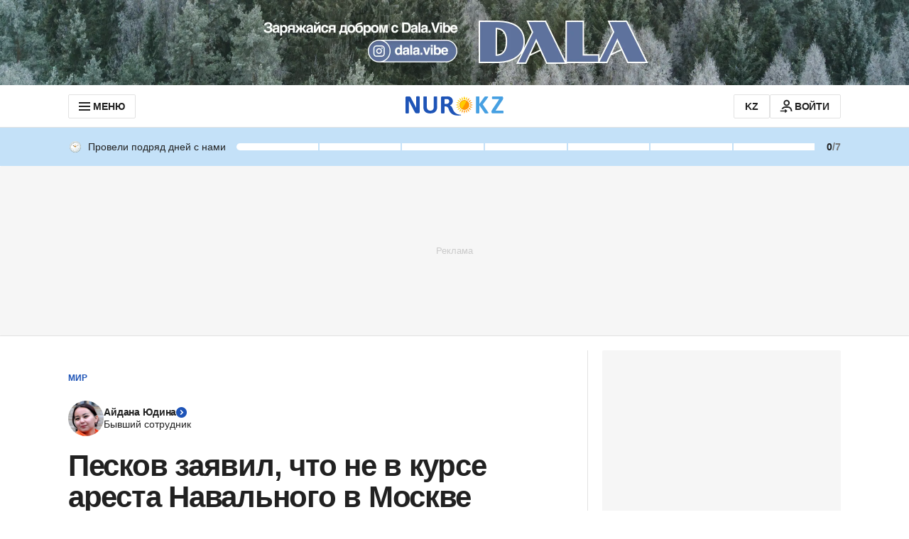

--- FILE ---
content_type: text/html; charset=utf-8
request_url: https://www.google.com/recaptcha/api2/aframe
body_size: 265
content:
<!DOCTYPE HTML><html><head><meta http-equiv="content-type" content="text/html; charset=UTF-8"></head><body><script nonce="cr2qOH-4_peYAviwqx-2NQ">/** Anti-fraud and anti-abuse applications only. See google.com/recaptcha */ try{var clients={'sodar':'https://pagead2.googlesyndication.com/pagead/sodar?'};window.addEventListener("message",function(a){try{if(a.source===window.parent){var b=JSON.parse(a.data);var c=clients[b['id']];if(c){var d=document.createElement('img');d.src=c+b['params']+'&rc='+(localStorage.getItem("rc::a")?sessionStorage.getItem("rc::b"):"");window.document.body.appendChild(d);sessionStorage.setItem("rc::e",parseInt(sessionStorage.getItem("rc::e")||0)+1);localStorage.setItem("rc::h",'1769520441807');}}}catch(b){}});window.parent.postMessage("_grecaptcha_ready", "*");}catch(b){}</script></body></html>

--- FILE ---
content_type: text/javascript, application/javascript
request_url: https://www.nur.kz/_astro/client.2pQtHg-C.js
body_size: 55562
content:

!function(){try{var e="undefined"!=typeof window?window:"undefined"!=typeof global?global:"undefined"!=typeof self?self:{},n=(new Error).stack;n&&(e._sentryDebugIds=e._sentryDebugIds||{},e._sentryDebugIds[n]="76919e57-0a4d-56f7-b85e-e27e7d595ffb")}catch(e){}}();
import{g as dd}from"./_commonjsHelpers.Cpj98o6Y.js";import{a as sd}from"./index.Ol0pFmKV.js";import{r as md}from"./index._0o0Z005.js";var Jc={exports:{}},ne={},rc={exports:{}},wc={};/**
 * @license React
 * scheduler.production.js
 *
 * Copyright (c) Meta Platforms, Inc. and affiliates.
 *
 * This source code is licensed under the MIT license found in the
 * LICENSE file in the root directory of this source tree.
 */var jv;function Sd(){return jv||(jv=1,(function(U){function Ea(g,T){var H=g.length;g.push(T);l:for(;0<H;){var p=H-1>>>1,J=g[p];if(0<ka(J,T))g[p]=T,g[H]=J,H=p;else break l}}function Rl(g){return g.length===0?null:g[0]}function z(g){if(g.length===0)return null;var T=g[0],H=g.pop();if(H!==T){g[0]=H;l:for(var p=0,J=g.length,ml=J>>>1;p<ml;){var w=2*(p+1)-1,Z=g[w],el=w+1,Fl=g[el];if(0>ka(Z,H))el<J&&0>ka(Fl,Z)?(g[p]=Fl,g[el]=H,p=el):(g[p]=Z,g[w]=H,p=w);else if(el<J&&0>ka(Fl,H))g[p]=Fl,g[el]=H,p=el;else break l}}return T}function ka(g,T){var H=g.sortIndex-T.sortIndex;return H!==0?H:g.id-T.id}if(U.unstable_now=void 0,typeof performance=="object"&&typeof performance.now=="function"){var Fa=performance;U.unstable_now=function(){return Fa.now()}}else{var nt=Date,ce=nt.now();U.unstable_now=function(){return nt.now()-ce}}var pl=[],Jl=[],K=1,bl=null,F=3,ea=!1,Bl=!1,Da=!1,Ia=!1,ie=typeof setTimeout=="function"?setTimeout:null,ct=typeof clearTimeout=="function"?clearTimeout:null,Yl=typeof setImmediate<"u"?setImmediate:null;function oa(g){for(var T=Rl(Jl);T!==null;){if(T.callback===null)z(Jl);else if(T.startTime<=g)z(Jl),T.sortIndex=T.expirationTime,Ea(pl,T);else break;T=Rl(Jl)}}function Pa(g){if(Da=!1,oa(g),!Bl)if(Rl(pl)!==null)Bl=!0,kl||(kl=!0,Xl());else{var T=Rl(Jl);T!==null&&na(Pa,T.startTime-g)}}var kl=!1,fa=-1,rl=5,zu=-1;function ve(){return Ia?!0:!(U.unstable_now()-zu<rl)}function Au(){if(Ia=!1,kl){var g=U.unstable_now();zu=g;var T=!0;try{l:{Bl=!1,Da&&(Da=!1,ct(fa),fa=-1),ea=!0;var H=F;try{a:{for(oa(g),bl=Rl(pl);bl!==null&&!(bl.expirationTime>g&&ve());){var p=bl.callback;if(typeof p=="function"){bl.callback=null,F=bl.priorityLevel;var J=p(bl.expirationTime<=g);if(g=U.unstable_now(),typeof J=="function"){bl.callback=J,oa(g),T=!0;break a}bl===Rl(pl)&&z(pl),oa(g)}else z(pl);bl=Rl(pl)}if(bl!==null)T=!0;else{var ml=Rl(Jl);ml!==null&&na(Pa,ml.startTime-g),T=!1}}break l}finally{bl=null,F=H,ea=!1}T=void 0}}finally{T?Xl():kl=!1}}}var Xl;if(typeof Yl=="function")Xl=function(){Yl(Au)};else if(typeof MessageChannel<"u"){var ye=new MessageChannel,it=ye.port2;ye.port1.onmessage=Au,Xl=function(){it.postMessage(null)}}else Xl=function(){ie(Au,0)};function na(g,T){fa=ie(function(){g(U.unstable_now())},T)}U.unstable_IdlePriority=5,U.unstable_ImmediatePriority=1,U.unstable_LowPriority=4,U.unstable_NormalPriority=3,U.unstable_Profiling=null,U.unstable_UserBlockingPriority=2,U.unstable_cancelCallback=function(g){g.callback=null},U.unstable_forceFrameRate=function(g){0>g||125<g?console.error("forceFrameRate takes a positive int between 0 and 125, forcing frame rates higher than 125 fps is not supported"):rl=0<g?Math.floor(1e3/g):5},U.unstable_getCurrentPriorityLevel=function(){return F},U.unstable_next=function(g){switch(F){case 1:case 2:case 3:var T=3;break;default:T=F}var H=F;F=T;try{return g()}finally{F=H}},U.unstable_requestPaint=function(){Ia=!0},U.unstable_runWithPriority=function(g,T){switch(g){case 1:case 2:case 3:case 4:case 5:break;default:g=3}var H=F;F=g;try{return T()}finally{F=H}},U.unstable_scheduleCallback=function(g,T,H){var p=U.unstable_now();switch(typeof H=="object"&&H!==null?(H=H.delay,H=typeof H=="number"&&0<H?p+H:p):H=p,g){case 1:var J=-1;break;case 2:J=250;break;case 5:J=1073741823;break;case 4:J=1e4;break;default:J=5e3}return J=H+J,g={id:K++,callback:T,priorityLevel:g,startTime:H,expirationTime:J,sortIndex:-1},H>p?(g.sortIndex=H,Ea(Jl,g),Rl(pl)===null&&g===Rl(Jl)&&(Da?(ct(fa),fa=-1):Da=!0,na(Pa,H-p))):(g.sortIndex=J,Ea(pl,g),Bl||ea||(Bl=!0,kl||(kl=!0,Xl()))),g},U.unstable_shouldYield=ve,U.unstable_wrapCallback=function(g){var T=F;return function(){var H=F;F=T;try{return g.apply(this,arguments)}finally{F=H}}}})(wc)),wc}var Kv;function bd(){return Kv||(Kv=1,rc.exports=Sd()),rc.exports}/**
 * @license React
 * react-dom-client.production.js
 *
 * Copyright (c) Meta Platforms, Inc. and affiliates.
 *
 * This source code is licensed under the MIT license found in the
 * LICENSE file in the root directory of this source tree.
 */var Cv;function gd(){if(Cv)return ne;Cv=1;var U=bd(),Ea=sd(),Rl=md();function z(l){var a="https://react.dev/errors/"+l;if(1<arguments.length){a+="?args[]="+encodeURIComponent(arguments[1]);for(var u=2;u<arguments.length;u++)a+="&args[]="+encodeURIComponent(arguments[u])}return"Minified React error #"+l+"; visit "+a+" for the full message or use the non-minified dev environment for full errors and additional helpful warnings."}function ka(l){return!(!l||l.nodeType!==1&&l.nodeType!==9&&l.nodeType!==11)}function Fa(l){var a=l,u=l;if(l.alternate)for(;a.return;)a=a.return;else{l=a;do a=l,(a.flags&4098)!==0&&(u=a.return),l=a.return;while(l)}return a.tag===3?u:null}function nt(l){if(l.tag===13){var a=l.memoizedState;if(a===null&&(l=l.alternate,l!==null&&(a=l.memoizedState)),a!==null)return a.dehydrated}return null}function ce(l){if(Fa(l)!==l)throw Error(z(188))}function pl(l){var a=l.alternate;if(!a){if(a=Fa(l),a===null)throw Error(z(188));return a!==l?null:l}for(var u=l,t=a;;){var e=u.return;if(e===null)break;var f=e.alternate;if(f===null){if(t=e.return,t!==null){u=t;continue}break}if(e.child===f.child){for(f=e.child;f;){if(f===u)return ce(e),l;if(f===t)return ce(e),a;f=f.sibling}throw Error(z(188))}if(u.return!==t.return)u=e,t=f;else{for(var n=!1,c=e.child;c;){if(c===u){n=!0,u=e,t=f;break}if(c===t){n=!0,t=e,u=f;break}c=c.sibling}if(!n){for(c=f.child;c;){if(c===u){n=!0,u=f,t=e;break}if(c===t){n=!0,t=f,u=e;break}c=c.sibling}if(!n)throw Error(z(189))}}if(u.alternate!==t)throw Error(z(190))}if(u.tag!==3)throw Error(z(188));return u.stateNode.current===u?l:a}function Jl(l){var a=l.tag;if(a===5||a===26||a===27||a===6)return l;for(l=l.child;l!==null;){if(a=Jl(l),a!==null)return a;l=l.sibling}return null}var K=Object.assign,bl=Symbol.for("react.element"),F=Symbol.for("react.transitional.element"),ea=Symbol.for("react.portal"),Bl=Symbol.for("react.fragment"),Da=Symbol.for("react.strict_mode"),Ia=Symbol.for("react.profiler"),ie=Symbol.for("react.provider"),ct=Symbol.for("react.consumer"),Yl=Symbol.for("react.context"),oa=Symbol.for("react.forward_ref"),Pa=Symbol.for("react.suspense"),kl=Symbol.for("react.suspense_list"),fa=Symbol.for("react.memo"),rl=Symbol.for("react.lazy"),zu=Symbol.for("react.activity"),ve=Symbol.for("react.memo_cache_sentinel"),Au=Symbol.iterator;function Xl(l){return l===null||typeof l!="object"?null:(l=Au&&l[Au]||l["@@iterator"],typeof l=="function"?l:null)}var ye=Symbol.for("react.client.reference");function it(l){if(l==null)return null;if(typeof l=="function")return l.$$typeof===ye?null:l.displayName||l.name||null;if(typeof l=="string")return l;switch(l){case Bl:return"Fragment";case Ia:return"Profiler";case Da:return"StrictMode";case Pa:return"Suspense";case kl:return"SuspenseList";case zu:return"Activity"}if(typeof l=="object")switch(l.$$typeof){case ea:return"Portal";case Yl:return(l.displayName||"Context")+".Provider";case ct:return(l._context.displayName||"Context")+".Consumer";case oa:var a=l.render;return l=l.displayName,l||(l=a.displayName||a.name||"",l=l!==""?"ForwardRef("+l+")":"ForwardRef"),l;case fa:return a=l.displayName||null,a!==null?a:it(l.type)||"Memo";case rl:a=l._payload,l=l._init;try{return it(l(a))}catch{}}return null}var na=Array.isArray,g=Ea.__CLIENT_INTERNALS_DO_NOT_USE_OR_WARN_USERS_THEY_CANNOT_UPGRADE,T=Rl.__DOM_INTERNALS_DO_NOT_USE_OR_WARN_USERS_THEY_CANNOT_UPGRADE,H={pending:!1,data:null,method:null,action:null},p=[],J=-1;function ml(l){return{current:l}}function w(l){0>J||(l.current=p[J],p[J]=null,J--)}function Z(l,a){J++,p[J]=l.current,l.current=a}var el=ml(null),Fl=ml(null),Oa=ml(null),he=ml(null);function de(l,a){switch(Z(Oa,a),Z(Fl,l),Z(el,null),a.nodeType){case 9:case 11:l=(l=a.documentElement)&&(l=l.namespaceURI)?mv(l):0;break;default:if(l=a.tagName,a=a.namespaceURI)a=mv(a),l=Sv(a,l);else switch(l){case"svg":l=1;break;case"math":l=2;break;default:l=0}}w(el),Z(el,l)}function Tu(){w(el),w(Fl),w(Oa)}function Nf(l){l.memoizedState!==null&&Z(he,l);var a=el.current,u=Sv(a,l.type);a!==u&&(Z(Fl,l),Z(el,u))}function se(l){Fl.current===l&&(w(el),w(Fl)),he.current===l&&(w(he),ae._currentValue=H)}var qf=Object.prototype.hasOwnProperty,Rf=U.unstable_scheduleCallback,Bf=U.unstable_cancelCallback,pv=U.unstable_shouldYield,Jv=U.unstable_requestPaint,Il=U.unstable_now,rv=U.unstable_getCurrentPriorityLevel,Wc=U.unstable_ImmediatePriority,$c=U.unstable_UserBlockingPriority,me=U.unstable_NormalPriority,wv=U.unstable_LowPriority,kc=U.unstable_IdlePriority,Wv=U.log,$v=U.unstable_setDisableYieldValue,vt=null,El=null;function Ua(l){if(typeof Wv=="function"&&$v(l),El&&typeof El.setStrictMode=="function")try{El.setStrictMode(vt,l)}catch{}}var Dl=Math.clz32?Math.clz32:Iv,kv=Math.log,Fv=Math.LN2;function Iv(l){return l>>>=0,l===0?32:31-(kv(l)/Fv|0)|0}var Se=256,be=4194304;function lu(l){var a=l&42;if(a!==0)return a;switch(l&-l){case 1:return 1;case 2:return 2;case 4:return 4;case 8:return 8;case 16:return 16;case 32:return 32;case 64:return 64;case 128:return 128;case 256:case 512:case 1024:case 2048:case 4096:case 8192:case 16384:case 32768:case 65536:case 131072:case 262144:case 524288:case 1048576:case 2097152:return l&4194048;case 4194304:case 8388608:case 16777216:case 33554432:return l&62914560;case 67108864:return 67108864;case 134217728:return 134217728;case 268435456:return 268435456;case 536870912:return 536870912;case 1073741824:return 0;default:return l}}function ge(l,a,u){var t=l.pendingLanes;if(t===0)return 0;var e=0,f=l.suspendedLanes,n=l.pingedLanes;l=l.warmLanes;var c=t&134217727;return c!==0?(t=c&~f,t!==0?e=lu(t):(n&=c,n!==0?e=lu(n):u||(u=c&~l,u!==0&&(e=lu(u))))):(c=t&~f,c!==0?e=lu(c):n!==0?e=lu(n):u||(u=t&~l,u!==0&&(e=lu(u)))),e===0?0:a!==0&&a!==e&&(a&f)===0&&(f=e&-e,u=a&-a,f>=u||f===32&&(u&4194048)!==0)?a:e}function yt(l,a){return(l.pendingLanes&~(l.suspendedLanes&~l.pingedLanes)&a)===0}function Pv(l,a){switch(l){case 1:case 2:case 4:case 8:case 64:return a+250;case 16:case 32:case 128:case 256:case 512:case 1024:case 2048:case 4096:case 8192:case 16384:case 32768:case 65536:case 131072:case 262144:case 524288:case 1048576:case 2097152:return a+5e3;case 4194304:case 8388608:case 16777216:case 33554432:return-1;case 67108864:case 134217728:case 268435456:case 536870912:case 1073741824:return-1;default:return-1}}function Fc(){var l=Se;return Se<<=1,(Se&4194048)===0&&(Se=256),l}function Ic(){var l=be;return be<<=1,(be&62914560)===0&&(be=4194304),l}function Yf(l){for(var a=[],u=0;31>u;u++)a.push(l);return a}function ht(l,a){l.pendingLanes|=a,a!==268435456&&(l.suspendedLanes=0,l.pingedLanes=0,l.warmLanes=0)}function ly(l,a,u,t,e,f){var n=l.pendingLanes;l.pendingLanes=u,l.suspendedLanes=0,l.pingedLanes=0,l.warmLanes=0,l.expiredLanes&=u,l.entangledLanes&=u,l.errorRecoveryDisabledLanes&=u,l.shellSuspendCounter=0;var c=l.entanglements,i=l.expirationTimes,d=l.hiddenUpdates;for(u=n&~u;0<u;){var S=31-Dl(u),A=1<<S;c[S]=0,i[S]=-1;var s=d[S];if(s!==null)for(d[S]=null,S=0;S<s.length;S++){var m=s[S];m!==null&&(m.lane&=-536870913)}u&=~A}t!==0&&Pc(l,t,0),f!==0&&e===0&&l.tag!==0&&(l.suspendedLanes|=f&~(n&~a))}function Pc(l,a,u){l.pendingLanes|=a,l.suspendedLanes&=~a;var t=31-Dl(a);l.entangledLanes|=a,l.entanglements[t]=l.entanglements[t]|1073741824|u&4194090}function li(l,a){var u=l.entangledLanes|=a;for(l=l.entanglements;u;){var t=31-Dl(u),e=1<<t;e&a|l[t]&a&&(l[t]|=a),u&=~e}}function Xf(l){switch(l){case 2:l=1;break;case 8:l=4;break;case 32:l=16;break;case 256:case 512:case 1024:case 2048:case 4096:case 8192:case 16384:case 32768:case 65536:case 131072:case 262144:case 524288:case 1048576:case 2097152:case 4194304:case 8388608:case 16777216:case 33554432:l=128;break;case 268435456:l=134217728;break;default:l=0}return l}function Gf(l){return l&=-l,2<l?8<l?(l&134217727)!==0?32:268435456:8:2}function ai(){var l=T.p;return l!==0?l:(l=window.event,l===void 0?32:Xv(l.type))}function ay(l,a){var u=T.p;try{return T.p=l,a()}finally{T.p=u}}var Ha=Math.random().toString(36).slice(2),dl="__reactFiber$"+Ha,gl="__reactProps$"+Ha,Mu="__reactContainer$"+Ha,Qf="__reactEvents$"+Ha,uy="__reactListeners$"+Ha,ty="__reactHandles$"+Ha,ui="__reactResources$"+Ha,dt="__reactMarker$"+Ha;function Zf(l){delete l[dl],delete l[gl],delete l[Qf],delete l[uy],delete l[ty]}function Eu(l){var a=l[dl];if(a)return a;for(var u=l.parentNode;u;){if(a=u[Mu]||u[dl]){if(u=a.alternate,a.child!==null||u!==null&&u.child!==null)for(l=Av(l);l!==null;){if(u=l[dl])return u;l=Av(l)}return a}l=u,u=l.parentNode}return null}function Du(l){if(l=l[dl]||l[Mu]){var a=l.tag;if(a===5||a===6||a===13||a===26||a===27||a===3)return l}return null}function st(l){var a=l.tag;if(a===5||a===26||a===27||a===6)return l.stateNode;throw Error(z(33))}function ou(l){var a=l[ui];return a||(a=l[ui]={hoistableStyles:new Map,hoistableScripts:new Map}),a}function fl(l){l[dt]=!0}var ti=new Set,ei={};function au(l,a){Ou(l,a),Ou(l+"Capture",a)}function Ou(l,a){for(ei[l]=a,l=0;l<a.length;l++)ti.add(a[l])}var ey=RegExp("^[:A-Z_a-z\\u00C0-\\u00D6\\u00D8-\\u00F6\\u00F8-\\u02FF\\u0370-\\u037D\\u037F-\\u1FFF\\u200C-\\u200D\\u2070-\\u218F\\u2C00-\\u2FEF\\u3001-\\uD7FF\\uF900-\\uFDCF\\uFDF0-\\uFFFD][:A-Z_a-z\\u00C0-\\u00D6\\u00D8-\\u00F6\\u00F8-\\u02FF\\u0370-\\u037D\\u037F-\\u1FFF\\u200C-\\u200D\\u2070-\\u218F\\u2C00-\\u2FEF\\u3001-\\uD7FF\\uF900-\\uFDCF\\uFDF0-\\uFFFD\\-.0-9\\u00B7\\u0300-\\u036F\\u203F-\\u2040]*$"),fi={},ni={};function fy(l){return qf.call(ni,l)?!0:qf.call(fi,l)?!1:ey.test(l)?ni[l]=!0:(fi[l]=!0,!1)}function ze(l,a,u){if(fy(a))if(u===null)l.removeAttribute(a);else{switch(typeof u){case"undefined":case"function":case"symbol":l.removeAttribute(a);return;case"boolean":var t=a.toLowerCase().slice(0,5);if(t!=="data-"&&t!=="aria-"){l.removeAttribute(a);return}}l.setAttribute(a,""+u)}}function Ae(l,a,u){if(u===null)l.removeAttribute(a);else{switch(typeof u){case"undefined":case"function":case"symbol":case"boolean":l.removeAttribute(a);return}l.setAttribute(a,""+u)}}function ca(l,a,u,t){if(t===null)l.removeAttribute(u);else{switch(typeof t){case"undefined":case"function":case"symbol":case"boolean":l.removeAttribute(u);return}l.setAttributeNS(a,u,""+t)}}var xf,ci;function Uu(l){if(xf===void 0)try{throw Error()}catch(u){var a=u.stack.trim().match(/\n( *(at )?)/);xf=a&&a[1]||"",ci=-1<u.stack.indexOf(`
    at`)?" (<anonymous>)":-1<u.stack.indexOf("@")?"@unknown:0:0":""}return`
`+xf+l+ci}var Vf=!1;function jf(l,a){if(!l||Vf)return"";Vf=!0;var u=Error.prepareStackTrace;Error.prepareStackTrace=void 0;try{var t={DetermineComponentFrameRoot:function(){try{if(a){var A=function(){throw Error()};if(Object.defineProperty(A.prototype,"props",{set:function(){throw Error()}}),typeof Reflect=="object"&&Reflect.construct){try{Reflect.construct(A,[])}catch(m){var s=m}Reflect.construct(l,[],A)}else{try{A.call()}catch(m){s=m}l.call(A.prototype)}}else{try{throw Error()}catch(m){s=m}(A=l())&&typeof A.catch=="function"&&A.catch(function(){})}}catch(m){if(m&&s&&typeof m.stack=="string")return[m.stack,s.stack]}return[null,null]}};t.DetermineComponentFrameRoot.displayName="DetermineComponentFrameRoot";var e=Object.getOwnPropertyDescriptor(t.DetermineComponentFrameRoot,"name");e&&e.configurable&&Object.defineProperty(t.DetermineComponentFrameRoot,"name",{value:"DetermineComponentFrameRoot"});var f=t.DetermineComponentFrameRoot(),n=f[0],c=f[1];if(n&&c){var i=n.split(`
`),d=c.split(`
`);for(e=t=0;t<i.length&&!i[t].includes("DetermineComponentFrameRoot");)t++;for(;e<d.length&&!d[e].includes("DetermineComponentFrameRoot");)e++;if(t===i.length||e===d.length)for(t=i.length-1,e=d.length-1;1<=t&&0<=e&&i[t]!==d[e];)e--;for(;1<=t&&0<=e;t--,e--)if(i[t]!==d[e]){if(t!==1||e!==1)do if(t--,e--,0>e||i[t]!==d[e]){var S=`
`+i[t].replace(" at new "," at ");return l.displayName&&S.includes("<anonymous>")&&(S=S.replace("<anonymous>",l.displayName)),S}while(1<=t&&0<=e);break}}}finally{Vf=!1,Error.prepareStackTrace=u}return(u=l?l.displayName||l.name:"")?Uu(u):""}function ny(l){switch(l.tag){case 26:case 27:case 5:return Uu(l.type);case 16:return Uu("Lazy");case 13:return Uu("Suspense");case 19:return Uu("SuspenseList");case 0:case 15:return jf(l.type,!1);case 11:return jf(l.type.render,!1);case 1:return jf(l.type,!0);case 31:return Uu("Activity");default:return""}}function ii(l){try{var a="";do a+=ny(l),l=l.return;while(l);return a}catch(u){return`
Error generating stack: `+u.message+`
`+u.stack}}function Gl(l){switch(typeof l){case"bigint":case"boolean":case"number":case"string":case"undefined":return l;case"object":return l;default:return""}}function vi(l){var a=l.type;return(l=l.nodeName)&&l.toLowerCase()==="input"&&(a==="checkbox"||a==="radio")}function cy(l){var a=vi(l)?"checked":"value",u=Object.getOwnPropertyDescriptor(l.constructor.prototype,a),t=""+l[a];if(!l.hasOwnProperty(a)&&typeof u<"u"&&typeof u.get=="function"&&typeof u.set=="function"){var e=u.get,f=u.set;return Object.defineProperty(l,a,{configurable:!0,get:function(){return e.call(this)},set:function(n){t=""+n,f.call(this,n)}}),Object.defineProperty(l,a,{enumerable:u.enumerable}),{getValue:function(){return t},setValue:function(n){t=""+n},stopTracking:function(){l._valueTracker=null,delete l[a]}}}}function Te(l){l._valueTracker||(l._valueTracker=cy(l))}function yi(l){if(!l)return!1;var a=l._valueTracker;if(!a)return!0;var u=a.getValue(),t="";return l&&(t=vi(l)?l.checked?"true":"false":l.value),l=t,l!==u?(a.setValue(l),!0):!1}function Me(l){if(l=l||(typeof document<"u"?document:void 0),typeof l>"u")return null;try{return l.activeElement||l.body}catch{return l.body}}var iy=/[\n"\\]/g;function Ql(l){return l.replace(iy,function(a){return"\\"+a.charCodeAt(0).toString(16)+" "})}function Kf(l,a,u,t,e,f,n,c){l.name="",n!=null&&typeof n!="function"&&typeof n!="symbol"&&typeof n!="boolean"?l.type=n:l.removeAttribute("type"),a!=null?n==="number"?(a===0&&l.value===""||l.value!=a)&&(l.value=""+Gl(a)):l.value!==""+Gl(a)&&(l.value=""+Gl(a)):n!=="submit"&&n!=="reset"||l.removeAttribute("value"),a!=null?Cf(l,n,Gl(a)):u!=null?Cf(l,n,Gl(u)):t!=null&&l.removeAttribute("value"),e==null&&f!=null&&(l.defaultChecked=!!f),e!=null&&(l.checked=e&&typeof e!="function"&&typeof e!="symbol"),c!=null&&typeof c!="function"&&typeof c!="symbol"&&typeof c!="boolean"?l.name=""+Gl(c):l.removeAttribute("name")}function hi(l,a,u,t,e,f,n,c){if(f!=null&&typeof f!="function"&&typeof f!="symbol"&&typeof f!="boolean"&&(l.type=f),a!=null||u!=null){if(!(f!=="submit"&&f!=="reset"||a!=null))return;u=u!=null?""+Gl(u):"",a=a!=null?""+Gl(a):u,c||a===l.value||(l.value=a),l.defaultValue=a}t=t??e,t=typeof t!="function"&&typeof t!="symbol"&&!!t,l.checked=c?l.checked:!!t,l.defaultChecked=!!t,n!=null&&typeof n!="function"&&typeof n!="symbol"&&typeof n!="boolean"&&(l.name=n)}function Cf(l,a,u){a==="number"&&Me(l.ownerDocument)===l||l.defaultValue===""+u||(l.defaultValue=""+u)}function Hu(l,a,u,t){if(l=l.options,a){a={};for(var e=0;e<u.length;e++)a["$"+u[e]]=!0;for(u=0;u<l.length;u++)e=a.hasOwnProperty("$"+l[u].value),l[u].selected!==e&&(l[u].selected=e),e&&t&&(l[u].defaultSelected=!0)}else{for(u=""+Gl(u),a=null,e=0;e<l.length;e++){if(l[e].value===u){l[e].selected=!0,t&&(l[e].defaultSelected=!0);return}a!==null||l[e].disabled||(a=l[e])}a!==null&&(a.selected=!0)}}function di(l,a,u){if(a!=null&&(a=""+Gl(a),a!==l.value&&(l.value=a),u==null)){l.defaultValue!==a&&(l.defaultValue=a);return}l.defaultValue=u!=null?""+Gl(u):""}function si(l,a,u,t){if(a==null){if(t!=null){if(u!=null)throw Error(z(92));if(na(t)){if(1<t.length)throw Error(z(93));t=t[0]}u=t}u==null&&(u=""),a=u}u=Gl(a),l.defaultValue=u,t=l.textContent,t===u&&t!==""&&t!==null&&(l.value=t)}function _u(l,a){if(a){var u=l.firstChild;if(u&&u===l.lastChild&&u.nodeType===3){u.nodeValue=a;return}}l.textContent=a}var vy=new Set("animationIterationCount aspectRatio borderImageOutset borderImageSlice borderImageWidth boxFlex boxFlexGroup boxOrdinalGroup columnCount columns flex flexGrow flexPositive flexShrink flexNegative flexOrder gridArea gridRow gridRowEnd gridRowSpan gridRowStart gridColumn gridColumnEnd gridColumnSpan gridColumnStart fontWeight lineClamp lineHeight opacity order orphans scale tabSize widows zIndex zoom fillOpacity floodOpacity stopOpacity strokeDasharray strokeDashoffset strokeMiterlimit strokeOpacity strokeWidth MozAnimationIterationCount MozBoxFlex MozBoxFlexGroup MozLineClamp msAnimationIterationCount msFlex msZoom msFlexGrow msFlexNegative msFlexOrder msFlexPositive msFlexShrink msGridColumn msGridColumnSpan msGridRow msGridRowSpan WebkitAnimationIterationCount WebkitBoxFlex WebKitBoxFlexGroup WebkitBoxOrdinalGroup WebkitColumnCount WebkitColumns WebkitFlex WebkitFlexGrow WebkitFlexPositive WebkitFlexShrink WebkitLineClamp".split(" "));function mi(l,a,u){var t=a.indexOf("--")===0;u==null||typeof u=="boolean"||u===""?t?l.setProperty(a,""):a==="float"?l.cssFloat="":l[a]="":t?l.setProperty(a,u):typeof u!="number"||u===0||vy.has(a)?a==="float"?l.cssFloat=u:l[a]=(""+u).trim():l[a]=u+"px"}function Si(l,a,u){if(a!=null&&typeof a!="object")throw Error(z(62));if(l=l.style,u!=null){for(var t in u)!u.hasOwnProperty(t)||a!=null&&a.hasOwnProperty(t)||(t.indexOf("--")===0?l.setProperty(t,""):t==="float"?l.cssFloat="":l[t]="");for(var e in a)t=a[e],a.hasOwnProperty(e)&&u[e]!==t&&mi(l,e,t)}else for(var f in a)a.hasOwnProperty(f)&&mi(l,f,a[f])}function Lf(l){if(l.indexOf("-")===-1)return!1;switch(l){case"annotation-xml":case"color-profile":case"font-face":case"font-face-src":case"font-face-uri":case"font-face-format":case"font-face-name":case"missing-glyph":return!1;default:return!0}}var yy=new Map([["acceptCharset","accept-charset"],["htmlFor","for"],["httpEquiv","http-equiv"],["crossOrigin","crossorigin"],["accentHeight","accent-height"],["alignmentBaseline","alignment-baseline"],["arabicForm","arabic-form"],["baselineShift","baseline-shift"],["capHeight","cap-height"],["clipPath","clip-path"],["clipRule","clip-rule"],["colorInterpolation","color-interpolation"],["colorInterpolationFilters","color-interpolation-filters"],["colorProfile","color-profile"],["colorRendering","color-rendering"],["dominantBaseline","dominant-baseline"],["enableBackground","enable-background"],["fillOpacity","fill-opacity"],["fillRule","fill-rule"],["floodColor","flood-color"],["floodOpacity","flood-opacity"],["fontFamily","font-family"],["fontSize","font-size"],["fontSizeAdjust","font-size-adjust"],["fontStretch","font-stretch"],["fontStyle","font-style"],["fontVariant","font-variant"],["fontWeight","font-weight"],["glyphName","glyph-name"],["glyphOrientationHorizontal","glyph-orientation-horizontal"],["glyphOrientationVertical","glyph-orientation-vertical"],["horizAdvX","horiz-adv-x"],["horizOriginX","horiz-origin-x"],["imageRendering","image-rendering"],["letterSpacing","letter-spacing"],["lightingColor","lighting-color"],["markerEnd","marker-end"],["markerMid","marker-mid"],["markerStart","marker-start"],["overlinePosition","overline-position"],["overlineThickness","overline-thickness"],["paintOrder","paint-order"],["panose-1","panose-1"],["pointerEvents","pointer-events"],["renderingIntent","rendering-intent"],["shapeRendering","shape-rendering"],["stopColor","stop-color"],["stopOpacity","stop-opacity"],["strikethroughPosition","strikethrough-position"],["strikethroughThickness","strikethrough-thickness"],["strokeDasharray","stroke-dasharray"],["strokeDashoffset","stroke-dashoffset"],["strokeLinecap","stroke-linecap"],["strokeLinejoin","stroke-linejoin"],["strokeMiterlimit","stroke-miterlimit"],["strokeOpacity","stroke-opacity"],["strokeWidth","stroke-width"],["textAnchor","text-anchor"],["textDecoration","text-decoration"],["textRendering","text-rendering"],["transformOrigin","transform-origin"],["underlinePosition","underline-position"],["underlineThickness","underline-thickness"],["unicodeBidi","unicode-bidi"],["unicodeRange","unicode-range"],["unitsPerEm","units-per-em"],["vAlphabetic","v-alphabetic"],["vHanging","v-hanging"],["vIdeographic","v-ideographic"],["vMathematical","v-mathematical"],["vectorEffect","vector-effect"],["vertAdvY","vert-adv-y"],["vertOriginX","vert-origin-x"],["vertOriginY","vert-origin-y"],["wordSpacing","word-spacing"],["writingMode","writing-mode"],["xmlnsXlink","xmlns:xlink"],["xHeight","x-height"]]),hy=/^[\u0000-\u001F ]*j[\r\n\t]*a[\r\n\t]*v[\r\n\t]*a[\r\n\t]*s[\r\n\t]*c[\r\n\t]*r[\r\n\t]*i[\r\n\t]*p[\r\n\t]*t[\r\n\t]*:/i;function Ee(l){return hy.test(""+l)?"javascript:throw new Error('React has blocked a javascript: URL as a security precaution.')":l}var pf=null;function Jf(l){return l=l.target||l.srcElement||window,l.correspondingUseElement&&(l=l.correspondingUseElement),l.nodeType===3?l.parentNode:l}var Nu=null,qu=null;function bi(l){var a=Du(l);if(a&&(l=a.stateNode)){var u=l[gl]||null;l:switch(l=a.stateNode,a.type){case"input":if(Kf(l,u.value,u.defaultValue,u.defaultValue,u.checked,u.defaultChecked,u.type,u.name),a=u.name,u.type==="radio"&&a!=null){for(u=l;u.parentNode;)u=u.parentNode;for(u=u.querySelectorAll('input[name="'+Ql(""+a)+'"][type="radio"]'),a=0;a<u.length;a++){var t=u[a];if(t!==l&&t.form===l.form){var e=t[gl]||null;if(!e)throw Error(z(90));Kf(t,e.value,e.defaultValue,e.defaultValue,e.checked,e.defaultChecked,e.type,e.name)}}for(a=0;a<u.length;a++)t=u[a],t.form===l.form&&yi(t)}break l;case"textarea":di(l,u.value,u.defaultValue);break l;case"select":a=u.value,a!=null&&Hu(l,!!u.multiple,a,!1)}}}var rf=!1;function gi(l,a,u){if(rf)return l(a,u);rf=!0;try{var t=l(a);return t}finally{if(rf=!1,(Nu!==null||qu!==null)&&(cf(),Nu&&(a=Nu,l=qu,qu=Nu=null,bi(a),l)))for(a=0;a<l.length;a++)bi(l[a])}}function mt(l,a){var u=l.stateNode;if(u===null)return null;var t=u[gl]||null;if(t===null)return null;u=t[a];l:switch(a){case"onClick":case"onClickCapture":case"onDoubleClick":case"onDoubleClickCapture":case"onMouseDown":case"onMouseDownCapture":case"onMouseMove":case"onMouseMoveCapture":case"onMouseUp":case"onMouseUpCapture":case"onMouseEnter":(t=!t.disabled)||(l=l.type,t=!(l==="button"||l==="input"||l==="select"||l==="textarea")),l=!t;break l;default:l=!1}if(l)return null;if(u&&typeof u!="function")throw Error(z(231,a,typeof u));return u}var ia=!(typeof window>"u"||typeof window.document>"u"||typeof window.document.createElement>"u"),wf=!1;if(ia)try{var St={};Object.defineProperty(St,"passive",{get:function(){wf=!0}}),window.addEventListener("test",St,St),window.removeEventListener("test",St,St)}catch{wf=!1}var _a=null,Wf=null,De=null;function zi(){if(De)return De;var l,a=Wf,u=a.length,t,e="value"in _a?_a.value:_a.textContent,f=e.length;for(l=0;l<u&&a[l]===e[l];l++);var n=u-l;for(t=1;t<=n&&a[u-t]===e[f-t];t++);return De=e.slice(l,1<t?1-t:void 0)}function oe(l){var a=l.keyCode;return"charCode"in l?(l=l.charCode,l===0&&a===13&&(l=13)):l=a,l===10&&(l=13),32<=l||l===13?l:0}function Oe(){return!0}function Ai(){return!1}function zl(l){function a(u,t,e,f,n){this._reactName=u,this._targetInst=e,this.type=t,this.nativeEvent=f,this.target=n,this.currentTarget=null;for(var c in l)l.hasOwnProperty(c)&&(u=l[c],this[c]=u?u(f):f[c]);return this.isDefaultPrevented=(f.defaultPrevented!=null?f.defaultPrevented:f.returnValue===!1)?Oe:Ai,this.isPropagationStopped=Ai,this}return K(a.prototype,{preventDefault:function(){this.defaultPrevented=!0;var u=this.nativeEvent;u&&(u.preventDefault?u.preventDefault():typeof u.returnValue!="unknown"&&(u.returnValue=!1),this.isDefaultPrevented=Oe)},stopPropagation:function(){var u=this.nativeEvent;u&&(u.stopPropagation?u.stopPropagation():typeof u.cancelBubble!="unknown"&&(u.cancelBubble=!0),this.isPropagationStopped=Oe)},persist:function(){},isPersistent:Oe}),a}var uu={eventPhase:0,bubbles:0,cancelable:0,timeStamp:function(l){return l.timeStamp||Date.now()},defaultPrevented:0,isTrusted:0},Ue=zl(uu),bt=K({},uu,{view:0,detail:0}),dy=zl(bt),$f,kf,gt,He=K({},bt,{screenX:0,screenY:0,clientX:0,clientY:0,pageX:0,pageY:0,ctrlKey:0,shiftKey:0,altKey:0,metaKey:0,getModifierState:If,button:0,buttons:0,relatedTarget:function(l){return l.relatedTarget===void 0?l.fromElement===l.srcElement?l.toElement:l.fromElement:l.relatedTarget},movementX:function(l){return"movementX"in l?l.movementX:(l!==gt&&(gt&&l.type==="mousemove"?($f=l.screenX-gt.screenX,kf=l.screenY-gt.screenY):kf=$f=0,gt=l),$f)},movementY:function(l){return"movementY"in l?l.movementY:kf}}),Ti=zl(He),sy=K({},He,{dataTransfer:0}),my=zl(sy),Sy=K({},bt,{relatedTarget:0}),Ff=zl(Sy),by=K({},uu,{animationName:0,elapsedTime:0,pseudoElement:0}),gy=zl(by),zy=K({},uu,{clipboardData:function(l){return"clipboardData"in l?l.clipboardData:window.clipboardData}}),Ay=zl(zy),Ty=K({},uu,{data:0}),Mi=zl(Ty),My={Esc:"Escape",Spacebar:" ",Left:"ArrowLeft",Up:"ArrowUp",Right:"ArrowRight",Down:"ArrowDown",Del:"Delete",Win:"OS",Menu:"ContextMenu",Apps:"ContextMenu",Scroll:"ScrollLock",MozPrintableKey:"Unidentified"},Ey={8:"Backspace",9:"Tab",12:"Clear",13:"Enter",16:"Shift",17:"Control",18:"Alt",19:"Pause",20:"CapsLock",27:"Escape",32:" ",33:"PageUp",34:"PageDown",35:"End",36:"Home",37:"ArrowLeft",38:"ArrowUp",39:"ArrowRight",40:"ArrowDown",45:"Insert",46:"Delete",112:"F1",113:"F2",114:"F3",115:"F4",116:"F5",117:"F6",118:"F7",119:"F8",120:"F9",121:"F10",122:"F11",123:"F12",144:"NumLock",145:"ScrollLock",224:"Meta"},Dy={Alt:"altKey",Control:"ctrlKey",Meta:"metaKey",Shift:"shiftKey"};function oy(l){var a=this.nativeEvent;return a.getModifierState?a.getModifierState(l):(l=Dy[l])?!!a[l]:!1}function If(){return oy}var Oy=K({},bt,{key:function(l){if(l.key){var a=My[l.key]||l.key;if(a!=="Unidentified")return a}return l.type==="keypress"?(l=oe(l),l===13?"Enter":String.fromCharCode(l)):l.type==="keydown"||l.type==="keyup"?Ey[l.keyCode]||"Unidentified":""},code:0,location:0,ctrlKey:0,shiftKey:0,altKey:0,metaKey:0,repeat:0,locale:0,getModifierState:If,charCode:function(l){return l.type==="keypress"?oe(l):0},keyCode:function(l){return l.type==="keydown"||l.type==="keyup"?l.keyCode:0},which:function(l){return l.type==="keypress"?oe(l):l.type==="keydown"||l.type==="keyup"?l.keyCode:0}}),Uy=zl(Oy),Hy=K({},He,{pointerId:0,width:0,height:0,pressure:0,tangentialPressure:0,tiltX:0,tiltY:0,twist:0,pointerType:0,isPrimary:0}),Ei=zl(Hy),_y=K({},bt,{touches:0,targetTouches:0,changedTouches:0,altKey:0,metaKey:0,ctrlKey:0,shiftKey:0,getModifierState:If}),Ny=zl(_y),qy=K({},uu,{propertyName:0,elapsedTime:0,pseudoElement:0}),Ry=zl(qy),By=K({},He,{deltaX:function(l){return"deltaX"in l?l.deltaX:"wheelDeltaX"in l?-l.wheelDeltaX:0},deltaY:function(l){return"deltaY"in l?l.deltaY:"wheelDeltaY"in l?-l.wheelDeltaY:"wheelDelta"in l?-l.wheelDelta:0},deltaZ:0,deltaMode:0}),Yy=zl(By),Xy=K({},uu,{newState:0,oldState:0}),Gy=zl(Xy),Qy=[9,13,27,32],Pf=ia&&"CompositionEvent"in window,zt=null;ia&&"documentMode"in document&&(zt=document.documentMode);var Zy=ia&&"TextEvent"in window&&!zt,Di=ia&&(!Pf||zt&&8<zt&&11>=zt),oi=" ",Oi=!1;function Ui(l,a){switch(l){case"keyup":return Qy.indexOf(a.keyCode)!==-1;case"keydown":return a.keyCode!==229;case"keypress":case"mousedown":case"focusout":return!0;default:return!1}}function Hi(l){return l=l.detail,typeof l=="object"&&"data"in l?l.data:null}var Ru=!1;function xy(l,a){switch(l){case"compositionend":return Hi(a);case"keypress":return a.which!==32?null:(Oi=!0,oi);case"textInput":return l=a.data,l===oi&&Oi?null:l;default:return null}}function Vy(l,a){if(Ru)return l==="compositionend"||!Pf&&Ui(l,a)?(l=zi(),De=Wf=_a=null,Ru=!1,l):null;switch(l){case"paste":return null;case"keypress":if(!(a.ctrlKey||a.altKey||a.metaKey)||a.ctrlKey&&a.altKey){if(a.char&&1<a.char.length)return a.char;if(a.which)return String.fromCharCode(a.which)}return null;case"compositionend":return Di&&a.locale!=="ko"?null:a.data;default:return null}}var jy={color:!0,date:!0,datetime:!0,"datetime-local":!0,email:!0,month:!0,number:!0,password:!0,range:!0,search:!0,tel:!0,text:!0,time:!0,url:!0,week:!0};function _i(l){var a=l&&l.nodeName&&l.nodeName.toLowerCase();return a==="input"?!!jy[l.type]:a==="textarea"}function Ni(l,a,u,t){Nu?qu?qu.push(t):qu=[t]:Nu=t,a=mf(a,"onChange"),0<a.length&&(u=new Ue("onChange","change",null,u,t),l.push({event:u,listeners:a}))}var At=null,Tt=null;function Ky(l){vv(l,0)}function _e(l){var a=st(l);if(yi(a))return l}function qi(l,a){if(l==="change")return a}var Ri=!1;if(ia){var ln;if(ia){var an="oninput"in document;if(!an){var Bi=document.createElement("div");Bi.setAttribute("oninput","return;"),an=typeof Bi.oninput=="function"}ln=an}else ln=!1;Ri=ln&&(!document.documentMode||9<document.documentMode)}function Yi(){At&&(At.detachEvent("onpropertychange",Xi),Tt=At=null)}function Xi(l){if(l.propertyName==="value"&&_e(Tt)){var a=[];Ni(a,Tt,l,Jf(l)),gi(Ky,a)}}function Cy(l,a,u){l==="focusin"?(Yi(),At=a,Tt=u,At.attachEvent("onpropertychange",Xi)):l==="focusout"&&Yi()}function Ly(l){if(l==="selectionchange"||l==="keyup"||l==="keydown")return _e(Tt)}function py(l,a){if(l==="click")return _e(a)}function Jy(l,a){if(l==="input"||l==="change")return _e(a)}function ry(l,a){return l===a&&(l!==0||1/l===1/a)||l!==l&&a!==a}var ol=typeof Object.is=="function"?Object.is:ry;function Mt(l,a){if(ol(l,a))return!0;if(typeof l!="object"||l===null||typeof a!="object"||a===null)return!1;var u=Object.keys(l),t=Object.keys(a);if(u.length!==t.length)return!1;for(t=0;t<u.length;t++){var e=u[t];if(!qf.call(a,e)||!ol(l[e],a[e]))return!1}return!0}function Gi(l){for(;l&&l.firstChild;)l=l.firstChild;return l}function Qi(l,a){var u=Gi(l);l=0;for(var t;u;){if(u.nodeType===3){if(t=l+u.textContent.length,l<=a&&t>=a)return{node:u,offset:a-l};l=t}l:{for(;u;){if(u.nextSibling){u=u.nextSibling;break l}u=u.parentNode}u=void 0}u=Gi(u)}}function Zi(l,a){return l&&a?l===a?!0:l&&l.nodeType===3?!1:a&&a.nodeType===3?Zi(l,a.parentNode):"contains"in l?l.contains(a):l.compareDocumentPosition?!!(l.compareDocumentPosition(a)&16):!1:!1}function xi(l){l=l!=null&&l.ownerDocument!=null&&l.ownerDocument.defaultView!=null?l.ownerDocument.defaultView:window;for(var a=Me(l.document);a instanceof l.HTMLIFrameElement;){try{var u=typeof a.contentWindow.location.href=="string"}catch{u=!1}if(u)l=a.contentWindow;else break;a=Me(l.document)}return a}function un(l){var a=l&&l.nodeName&&l.nodeName.toLowerCase();return a&&(a==="input"&&(l.type==="text"||l.type==="search"||l.type==="tel"||l.type==="url"||l.type==="password")||a==="textarea"||l.contentEditable==="true")}var wy=ia&&"documentMode"in document&&11>=document.documentMode,Bu=null,tn=null,Et=null,en=!1;function Vi(l,a,u){var t=u.window===u?u.document:u.nodeType===9?u:u.ownerDocument;en||Bu==null||Bu!==Me(t)||(t=Bu,"selectionStart"in t&&un(t)?t={start:t.selectionStart,end:t.selectionEnd}:(t=(t.ownerDocument&&t.ownerDocument.defaultView||window).getSelection(),t={anchorNode:t.anchorNode,anchorOffset:t.anchorOffset,focusNode:t.focusNode,focusOffset:t.focusOffset}),Et&&Mt(Et,t)||(Et=t,t=mf(tn,"onSelect"),0<t.length&&(a=new Ue("onSelect","select",null,a,u),l.push({event:a,listeners:t}),a.target=Bu)))}function tu(l,a){var u={};return u[l.toLowerCase()]=a.toLowerCase(),u["Webkit"+l]="webkit"+a,u["Moz"+l]="moz"+a,u}var Yu={animationend:tu("Animation","AnimationEnd"),animationiteration:tu("Animation","AnimationIteration"),animationstart:tu("Animation","AnimationStart"),transitionrun:tu("Transition","TransitionRun"),transitionstart:tu("Transition","TransitionStart"),transitioncancel:tu("Transition","TransitionCancel"),transitionend:tu("Transition","TransitionEnd")},fn={},ji={};ia&&(ji=document.createElement("div").style,"AnimationEvent"in window||(delete Yu.animationend.animation,delete Yu.animationiteration.animation,delete Yu.animationstart.animation),"TransitionEvent"in window||delete Yu.transitionend.transition);function eu(l){if(fn[l])return fn[l];if(!Yu[l])return l;var a=Yu[l],u;for(u in a)if(a.hasOwnProperty(u)&&u in ji)return fn[l]=a[u];return l}var Ki=eu("animationend"),Ci=eu("animationiteration"),Li=eu("animationstart"),Wy=eu("transitionrun"),$y=eu("transitionstart"),ky=eu("transitioncancel"),pi=eu("transitionend"),Ji=new Map,nn="abort auxClick beforeToggle cancel canPlay canPlayThrough click close contextMenu copy cut drag dragEnd dragEnter dragExit dragLeave dragOver dragStart drop durationChange emptied encrypted ended error gotPointerCapture input invalid keyDown keyPress keyUp load loadedData loadedMetadata loadStart lostPointerCapture mouseDown mouseMove mouseOut mouseOver mouseUp paste pause play playing pointerCancel pointerDown pointerMove pointerOut pointerOver pointerUp progress rateChange reset resize seeked seeking stalled submit suspend timeUpdate touchCancel touchEnd touchStart volumeChange scroll toggle touchMove waiting wheel".split(" ");nn.push("scrollEnd");function wl(l,a){Ji.set(l,a),au(a,[l])}var ri=new WeakMap;function Zl(l,a){if(typeof l=="object"&&l!==null){var u=ri.get(l);return u!==void 0?u:(a={value:l,source:a,stack:ii(a)},ri.set(l,a),a)}return{value:l,source:a,stack:ii(a)}}var xl=[],Xu=0,cn=0;function Ne(){for(var l=Xu,a=cn=Xu=0;a<l;){var u=xl[a];xl[a++]=null;var t=xl[a];xl[a++]=null;var e=xl[a];xl[a++]=null;var f=xl[a];if(xl[a++]=null,t!==null&&e!==null){var n=t.pending;n===null?e.next=e:(e.next=n.next,n.next=e),t.pending=e}f!==0&&wi(u,e,f)}}function qe(l,a,u,t){xl[Xu++]=l,xl[Xu++]=a,xl[Xu++]=u,xl[Xu++]=t,cn|=t,l.lanes|=t,l=l.alternate,l!==null&&(l.lanes|=t)}function vn(l,a,u,t){return qe(l,a,u,t),Re(l)}function Gu(l,a){return qe(l,null,null,a),Re(l)}function wi(l,a,u){l.lanes|=u;var t=l.alternate;t!==null&&(t.lanes|=u);for(var e=!1,f=l.return;f!==null;)f.childLanes|=u,t=f.alternate,t!==null&&(t.childLanes|=u),f.tag===22&&(l=f.stateNode,l===null||l._visibility&1||(e=!0)),l=f,f=f.return;return l.tag===3?(f=l.stateNode,e&&a!==null&&(e=31-Dl(u),l=f.hiddenUpdates,t=l[e],t===null?l[e]=[a]:t.push(a),a.lane=u|536870912),f):null}function Re(l){if(50<wt)throw wt=0,Sc=null,Error(z(185));for(var a=l.return;a!==null;)l=a,a=l.return;return l.tag===3?l.stateNode:null}var Qu={};function Fy(l,a,u,t){this.tag=l,this.key=u,this.sibling=this.child=this.return=this.stateNode=this.type=this.elementType=null,this.index=0,this.refCleanup=this.ref=null,this.pendingProps=a,this.dependencies=this.memoizedState=this.updateQueue=this.memoizedProps=null,this.mode=t,this.subtreeFlags=this.flags=0,this.deletions=null,this.childLanes=this.lanes=0,this.alternate=null}function Ol(l,a,u,t){return new Fy(l,a,u,t)}function yn(l){return l=l.prototype,!(!l||!l.isReactComponent)}function va(l,a){var u=l.alternate;return u===null?(u=Ol(l.tag,a,l.key,l.mode),u.elementType=l.elementType,u.type=l.type,u.stateNode=l.stateNode,u.alternate=l,l.alternate=u):(u.pendingProps=a,u.type=l.type,u.flags=0,u.subtreeFlags=0,u.deletions=null),u.flags=l.flags&65011712,u.childLanes=l.childLanes,u.lanes=l.lanes,u.child=l.child,u.memoizedProps=l.memoizedProps,u.memoizedState=l.memoizedState,u.updateQueue=l.updateQueue,a=l.dependencies,u.dependencies=a===null?null:{lanes:a.lanes,firstContext:a.firstContext},u.sibling=l.sibling,u.index=l.index,u.ref=l.ref,u.refCleanup=l.refCleanup,u}function Wi(l,a){l.flags&=65011714;var u=l.alternate;return u===null?(l.childLanes=0,l.lanes=a,l.child=null,l.subtreeFlags=0,l.memoizedProps=null,l.memoizedState=null,l.updateQueue=null,l.dependencies=null,l.stateNode=null):(l.childLanes=u.childLanes,l.lanes=u.lanes,l.child=u.child,l.subtreeFlags=0,l.deletions=null,l.memoizedProps=u.memoizedProps,l.memoizedState=u.memoizedState,l.updateQueue=u.updateQueue,l.type=u.type,a=u.dependencies,l.dependencies=a===null?null:{lanes:a.lanes,firstContext:a.firstContext}),l}function Be(l,a,u,t,e,f){var n=0;if(t=l,typeof l=="function")yn(l)&&(n=1);else if(typeof l=="string")n=Ph(l,u,el.current)?26:l==="html"||l==="head"||l==="body"?27:5;else l:switch(l){case zu:return l=Ol(31,u,a,e),l.elementType=zu,l.lanes=f,l;case Bl:return fu(u.children,e,f,a);case Da:n=8,e|=24;break;case Ia:return l=Ol(12,u,a,e|2),l.elementType=Ia,l.lanes=f,l;case Pa:return l=Ol(13,u,a,e),l.elementType=Pa,l.lanes=f,l;case kl:return l=Ol(19,u,a,e),l.elementType=kl,l.lanes=f,l;default:if(typeof l=="object"&&l!==null)switch(l.$$typeof){case ie:case Yl:n=10;break l;case ct:n=9;break l;case oa:n=11;break l;case fa:n=14;break l;case rl:n=16,t=null;break l}n=29,u=Error(z(130,l===null?"null":typeof l,"")),t=null}return a=Ol(n,u,a,e),a.elementType=l,a.type=t,a.lanes=f,a}function fu(l,a,u,t){return l=Ol(7,l,t,a),l.lanes=u,l}function hn(l,a,u){return l=Ol(6,l,null,a),l.lanes=u,l}function dn(l,a,u){return a=Ol(4,l.children!==null?l.children:[],l.key,a),a.lanes=u,a.stateNode={containerInfo:l.containerInfo,pendingChildren:null,implementation:l.implementation},a}var Zu=[],xu=0,Ye=null,Xe=0,Vl=[],jl=0,nu=null,ya=1,ha="";function cu(l,a){Zu[xu++]=Xe,Zu[xu++]=Ye,Ye=l,Xe=a}function $i(l,a,u){Vl[jl++]=ya,Vl[jl++]=ha,Vl[jl++]=nu,nu=l;var t=ya;l=ha;var e=32-Dl(t)-1;t&=~(1<<e),u+=1;var f=32-Dl(a)+e;if(30<f){var n=e-e%5;f=(t&(1<<n)-1).toString(32),t>>=n,e-=n,ya=1<<32-Dl(a)+e|u<<e|t,ha=f+l}else ya=1<<f|u<<e|t,ha=l}function sn(l){l.return!==null&&(cu(l,1),$i(l,1,0))}function mn(l){for(;l===Ye;)Ye=Zu[--xu],Zu[xu]=null,Xe=Zu[--xu],Zu[xu]=null;for(;l===nu;)nu=Vl[--jl],Vl[jl]=null,ha=Vl[--jl],Vl[jl]=null,ya=Vl[--jl],Vl[jl]=null}var Sl=null,$=null,X=!1,iu=null,Pl=!1,Sn=Error(z(519));function vu(l){var a=Error(z(418,""));throw Ot(Zl(a,l)),Sn}function ki(l){var a=l.stateNode,u=l.type,t=l.memoizedProps;switch(a[dl]=l,a[gl]=t,u){case"dialog":R("cancel",a),R("close",a);break;case"iframe":case"object":case"embed":R("load",a);break;case"video":case"audio":for(u=0;u<$t.length;u++)R($t[u],a);break;case"source":R("error",a);break;case"img":case"image":case"link":R("error",a),R("load",a);break;case"details":R("toggle",a);break;case"input":R("invalid",a),hi(a,t.value,t.defaultValue,t.checked,t.defaultChecked,t.type,t.name,!0),Te(a);break;case"select":R("invalid",a);break;case"textarea":R("invalid",a),si(a,t.value,t.defaultValue,t.children),Te(a)}u=t.children,typeof u!="string"&&typeof u!="number"&&typeof u!="bigint"||a.textContent===""+u||t.suppressHydrationWarning===!0||sv(a.textContent,u)?(t.popover!=null&&(R("beforetoggle",a),R("toggle",a)),t.onScroll!=null&&R("scroll",a),t.onScrollEnd!=null&&R("scrollend",a),t.onClick!=null&&(a.onclick=Sf),a=!0):a=!1,a||vu(l)}function Fi(l){for(Sl=l.return;Sl;)switch(Sl.tag){case 5:case 13:Pl=!1;return;case 27:case 3:Pl=!0;return;default:Sl=Sl.return}}function Dt(l){if(l!==Sl)return!1;if(!X)return Fi(l),X=!0,!1;var a=l.tag,u;if((u=a!==3&&a!==27)&&((u=a===5)&&(u=l.type,u=!(u!=="form"&&u!=="button")||Rc(l.type,l.memoizedProps)),u=!u),u&&$&&vu(l),Fi(l),a===13){if(l=l.memoizedState,l=l!==null?l.dehydrated:null,!l)throw Error(z(317));l:{for(l=l.nextSibling,a=0;l;){if(l.nodeType===8)if(u=l.data,u==="/$"){if(a===0){$=$l(l.nextSibling);break l}a--}else u!=="$"&&u!=="$!"&&u!=="$?"||a++;l=l.nextSibling}$=null}}else a===27?(a=$,pa(l.type)?(l=Gc,Gc=null,$=l):$=a):$=Sl?$l(l.stateNode.nextSibling):null;return!0}function ot(){$=Sl=null,X=!1}function Ii(){var l=iu;return l!==null&&(Ml===null?Ml=l:Ml.push.apply(Ml,l),iu=null),l}function Ot(l){iu===null?iu=[l]:iu.push(l)}var bn=ml(null),yu=null,da=null;function Na(l,a,u){Z(bn,a._currentValue),a._currentValue=u}function sa(l){l._currentValue=bn.current,w(bn)}function gn(l,a,u){for(;l!==null;){var t=l.alternate;if((l.childLanes&a)!==a?(l.childLanes|=a,t!==null&&(t.childLanes|=a)):t!==null&&(t.childLanes&a)!==a&&(t.childLanes|=a),l===u)break;l=l.return}}function zn(l,a,u,t){var e=l.child;for(e!==null&&(e.return=l);e!==null;){var f=e.dependencies;if(f!==null){var n=e.child;f=f.firstContext;l:for(;f!==null;){var c=f;f=e;for(var i=0;i<a.length;i++)if(c.context===a[i]){f.lanes|=u,c=f.alternate,c!==null&&(c.lanes|=u),gn(f.return,u,l),t||(n=null);break l}f=c.next}}else if(e.tag===18){if(n=e.return,n===null)throw Error(z(341));n.lanes|=u,f=n.alternate,f!==null&&(f.lanes|=u),gn(n,u,l),n=null}else n=e.child;if(n!==null)n.return=e;else for(n=e;n!==null;){if(n===l){n=null;break}if(e=n.sibling,e!==null){e.return=n.return,n=e;break}n=n.return}e=n}}function Ut(l,a,u,t){l=null;for(var e=a,f=!1;e!==null;){if(!f){if((e.flags&524288)!==0)f=!0;else if((e.flags&262144)!==0)break}if(e.tag===10){var n=e.alternate;if(n===null)throw Error(z(387));if(n=n.memoizedProps,n!==null){var c=e.type;ol(e.pendingProps.value,n.value)||(l!==null?l.push(c):l=[c])}}else if(e===he.current){if(n=e.alternate,n===null)throw Error(z(387));n.memoizedState.memoizedState!==e.memoizedState.memoizedState&&(l!==null?l.push(ae):l=[ae])}e=e.return}l!==null&&zn(a,l,u,t),a.flags|=262144}function Ge(l){for(l=l.firstContext;l!==null;){if(!ol(l.context._currentValue,l.memoizedValue))return!0;l=l.next}return!1}function hu(l){yu=l,da=null,l=l.dependencies,l!==null&&(l.firstContext=null)}function sl(l){return Pi(yu,l)}function Qe(l,a){return yu===null&&hu(l),Pi(l,a)}function Pi(l,a){var u=a._currentValue;if(a={context:a,memoizedValue:u,next:null},da===null){if(l===null)throw Error(z(308));da=a,l.dependencies={lanes:0,firstContext:a},l.flags|=524288}else da=da.next=a;return u}var Iy=typeof AbortController<"u"?AbortController:function(){var l=[],a=this.signal={aborted:!1,addEventListener:function(u,t){l.push(t)}};this.abort=function(){a.aborted=!0,l.forEach(function(u){return u()})}},Py=U.unstable_scheduleCallback,lh=U.unstable_NormalPriority,ul={$$typeof:Yl,Consumer:null,Provider:null,_currentValue:null,_currentValue2:null,_threadCount:0};function An(){return{controller:new Iy,data:new Map,refCount:0}}function Ht(l){l.refCount--,l.refCount===0&&Py(lh,function(){l.controller.abort()})}var _t=null,Tn=0,Vu=0,ju=null;function ah(l,a){if(_t===null){var u=_t=[];Tn=0,Vu=Ec(),ju={status:"pending",value:void 0,then:function(t){u.push(t)}}}return Tn++,a.then(l0,l0),a}function l0(){if(--Tn===0&&_t!==null){ju!==null&&(ju.status="fulfilled");var l=_t;_t=null,Vu=0,ju=null;for(var a=0;a<l.length;a++)(0,l[a])()}}function uh(l,a){var u=[],t={status:"pending",value:null,reason:null,then:function(e){u.push(e)}};return l.then(function(){t.status="fulfilled",t.value=a;for(var e=0;e<u.length;e++)(0,u[e])(a)},function(e){for(t.status="rejected",t.reason=e,e=0;e<u.length;e++)(0,u[e])(void 0)}),t}var a0=g.S;g.S=function(l,a){typeof a=="object"&&a!==null&&typeof a.then=="function"&&ah(l,a),a0!==null&&a0(l,a)};var du=ml(null);function Mn(){var l=du.current;return l!==null?l:L.pooledCache}function Ze(l,a){a===null?Z(du,du.current):Z(du,a.pool)}function u0(){var l=Mn();return l===null?null:{parent:ul._currentValue,pool:l}}var Nt=Error(z(460)),t0=Error(z(474)),xe=Error(z(542)),En={then:function(){}};function e0(l){return l=l.status,l==="fulfilled"||l==="rejected"}function Ve(){}function f0(l,a,u){switch(u=l[u],u===void 0?l.push(a):u!==a&&(a.then(Ve,Ve),a=u),a.status){case"fulfilled":return a.value;case"rejected":throw l=a.reason,c0(l),l;default:if(typeof a.status=="string")a.then(Ve,Ve);else{if(l=L,l!==null&&100<l.shellSuspendCounter)throw Error(z(482));l=a,l.status="pending",l.then(function(t){if(a.status==="pending"){var e=a;e.status="fulfilled",e.value=t}},function(t){if(a.status==="pending"){var e=a;e.status="rejected",e.reason=t}})}switch(a.status){case"fulfilled":return a.value;case"rejected":throw l=a.reason,c0(l),l}throw qt=a,Nt}}var qt=null;function n0(){if(qt===null)throw Error(z(459));var l=qt;return qt=null,l}function c0(l){if(l===Nt||l===xe)throw Error(z(483))}var qa=!1;function Dn(l){l.updateQueue={baseState:l.memoizedState,firstBaseUpdate:null,lastBaseUpdate:null,shared:{pending:null,lanes:0,hiddenCallbacks:null},callbacks:null}}function on(l,a){l=l.updateQueue,a.updateQueue===l&&(a.updateQueue={baseState:l.baseState,firstBaseUpdate:l.firstBaseUpdate,lastBaseUpdate:l.lastBaseUpdate,shared:l.shared,callbacks:null})}function Ra(l){return{lane:l,tag:0,payload:null,callback:null,next:null}}function Ba(l,a,u){var t=l.updateQueue;if(t===null)return null;if(t=t.shared,(G&2)!==0){var e=t.pending;return e===null?a.next=a:(a.next=e.next,e.next=a),t.pending=a,a=Re(l),wi(l,null,u),a}return qe(l,t,a,u),Re(l)}function Rt(l,a,u){if(a=a.updateQueue,a!==null&&(a=a.shared,(u&4194048)!==0)){var t=a.lanes;t&=l.pendingLanes,u|=t,a.lanes=u,li(l,u)}}function On(l,a){var u=l.updateQueue,t=l.alternate;if(t!==null&&(t=t.updateQueue,u===t)){var e=null,f=null;if(u=u.firstBaseUpdate,u!==null){do{var n={lane:u.lane,tag:u.tag,payload:u.payload,callback:null,next:null};f===null?e=f=n:f=f.next=n,u=u.next}while(u!==null);f===null?e=f=a:f=f.next=a}else e=f=a;u={baseState:t.baseState,firstBaseUpdate:e,lastBaseUpdate:f,shared:t.shared,callbacks:t.callbacks},l.updateQueue=u;return}l=u.lastBaseUpdate,l===null?u.firstBaseUpdate=a:l.next=a,u.lastBaseUpdate=a}var Un=!1;function Bt(){if(Un){var l=ju;if(l!==null)throw l}}function Yt(l,a,u,t){Un=!1;var e=l.updateQueue;qa=!1;var f=e.firstBaseUpdate,n=e.lastBaseUpdate,c=e.shared.pending;if(c!==null){e.shared.pending=null;var i=c,d=i.next;i.next=null,n===null?f=d:n.next=d,n=i;var S=l.alternate;S!==null&&(S=S.updateQueue,c=S.lastBaseUpdate,c!==n&&(c===null?S.firstBaseUpdate=d:c.next=d,S.lastBaseUpdate=i))}if(f!==null){var A=e.baseState;n=0,S=d=i=null,c=f;do{var s=c.lane&-536870913,m=s!==c.lane;if(m?(B&s)===s:(t&s)===s){s!==0&&s===Vu&&(Un=!0),S!==null&&(S=S.next={lane:0,tag:c.tag,payload:c.payload,callback:null,next:null});l:{var O=l,D=c;s=a;var j=u;switch(D.tag){case 1:if(O=D.payload,typeof O=="function"){A=O.call(j,A,s);break l}A=O;break l;case 3:O.flags=O.flags&-65537|128;case 0:if(O=D.payload,s=typeof O=="function"?O.call(j,A,s):O,s==null)break l;A=K({},A,s);break l;case 2:qa=!0}}s=c.callback,s!==null&&(l.flags|=64,m&&(l.flags|=8192),m=e.callbacks,m===null?e.callbacks=[s]:m.push(s))}else m={lane:s,tag:c.tag,payload:c.payload,callback:c.callback,next:null},S===null?(d=S=m,i=A):S=S.next=m,n|=s;if(c=c.next,c===null){if(c=e.shared.pending,c===null)break;m=c,c=m.next,m.next=null,e.lastBaseUpdate=m,e.shared.pending=null}}while(!0);S===null&&(i=A),e.baseState=i,e.firstBaseUpdate=d,e.lastBaseUpdate=S,f===null&&(e.shared.lanes=0),ja|=n,l.lanes=n,l.memoizedState=A}}function i0(l,a){if(typeof l!="function")throw Error(z(191,l));l.call(a)}function v0(l,a){var u=l.callbacks;if(u!==null)for(l.callbacks=null,l=0;l<u.length;l++)i0(u[l],a)}var Ku=ml(null),je=ml(0);function y0(l,a){l=Ta,Z(je,l),Z(Ku,a),Ta=l|a.baseLanes}function Hn(){Z(je,Ta),Z(Ku,Ku.current)}function _n(){Ta=je.current,w(Ku),w(je)}var Ya=0,_=null,x=null,ll=null,Ke=!1,Cu=!1,su=!1,Ce=0,Xt=0,Lu=null,th=0;function I(){throw Error(z(321))}function Nn(l,a){if(a===null)return!1;for(var u=0;u<a.length&&u<l.length;u++)if(!ol(l[u],a[u]))return!1;return!0}function qn(l,a,u,t,e,f){return Ya=f,_=a,a.memoizedState=null,a.updateQueue=null,a.lanes=0,g.H=l===null||l.memoizedState===null?w0:W0,su=!1,f=u(t,e),su=!1,Cu&&(f=d0(a,u,t,e)),h0(l),f}function h0(l){g.H=We;var a=x!==null&&x.next!==null;if(Ya=0,ll=x=_=null,Ke=!1,Xt=0,Lu=null,a)throw Error(z(300));l===null||nl||(l=l.dependencies,l!==null&&Ge(l)&&(nl=!0))}function d0(l,a,u,t){_=l;var e=0;do{if(Cu&&(Lu=null),Xt=0,Cu=!1,25<=e)throw Error(z(301));if(e+=1,ll=x=null,l.updateQueue!=null){var f=l.updateQueue;f.lastEffect=null,f.events=null,f.stores=null,f.memoCache!=null&&(f.memoCache.index=0)}g.H=yh,f=a(u,t)}while(Cu);return f}function eh(){var l=g.H,a=l.useState()[0];return a=typeof a.then=="function"?Gt(a):a,l=l.useState()[0],(x!==null?x.memoizedState:null)!==l&&(_.flags|=1024),a}function Rn(){var l=Ce!==0;return Ce=0,l}function Bn(l,a,u){a.updateQueue=l.updateQueue,a.flags&=-2053,l.lanes&=~u}function Yn(l){if(Ke){for(l=l.memoizedState;l!==null;){var a=l.queue;a!==null&&(a.pending=null),l=l.next}Ke=!1}Ya=0,ll=x=_=null,Cu=!1,Xt=Ce=0,Lu=null}function Al(){var l={memoizedState:null,baseState:null,baseQueue:null,queue:null,next:null};return ll===null?_.memoizedState=ll=l:ll=ll.next=l,ll}function al(){if(x===null){var l=_.alternate;l=l!==null?l.memoizedState:null}else l=x.next;var a=ll===null?_.memoizedState:ll.next;if(a!==null)ll=a,x=l;else{if(l===null)throw _.alternate===null?Error(z(467)):Error(z(310));x=l,l={memoizedState:x.memoizedState,baseState:x.baseState,baseQueue:x.baseQueue,queue:x.queue,next:null},ll===null?_.memoizedState=ll=l:ll=ll.next=l}return ll}function Xn(){return{lastEffect:null,events:null,stores:null,memoCache:null}}function Gt(l){var a=Xt;return Xt+=1,Lu===null&&(Lu=[]),l=f0(Lu,l,a),a=_,(ll===null?a.memoizedState:ll.next)===null&&(a=a.alternate,g.H=a===null||a.memoizedState===null?w0:W0),l}function Le(l){if(l!==null&&typeof l=="object"){if(typeof l.then=="function")return Gt(l);if(l.$$typeof===Yl)return sl(l)}throw Error(z(438,String(l)))}function Gn(l){var a=null,u=_.updateQueue;if(u!==null&&(a=u.memoCache),a==null){var t=_.alternate;t!==null&&(t=t.updateQueue,t!==null&&(t=t.memoCache,t!=null&&(a={data:t.data.map(function(e){return e.slice()}),index:0})))}if(a==null&&(a={data:[],index:0}),u===null&&(u=Xn(),_.updateQueue=u),u.memoCache=a,u=a.data[a.index],u===void 0)for(u=a.data[a.index]=Array(l),t=0;t<l;t++)u[t]=ve;return a.index++,u}function ma(l,a){return typeof a=="function"?a(l):a}function pe(l){var a=al();return Qn(a,x,l)}function Qn(l,a,u){var t=l.queue;if(t===null)throw Error(z(311));t.lastRenderedReducer=u;var e=l.baseQueue,f=t.pending;if(f!==null){if(e!==null){var n=e.next;e.next=f.next,f.next=n}a.baseQueue=e=f,t.pending=null}if(f=l.baseState,e===null)l.memoizedState=f;else{a=e.next;var c=n=null,i=null,d=a,S=!1;do{var A=d.lane&-536870913;if(A!==d.lane?(B&A)===A:(Ya&A)===A){var s=d.revertLane;if(s===0)i!==null&&(i=i.next={lane:0,revertLane:0,action:d.action,hasEagerState:d.hasEagerState,eagerState:d.eagerState,next:null}),A===Vu&&(S=!0);else if((Ya&s)===s){d=d.next,s===Vu&&(S=!0);continue}else A={lane:0,revertLane:d.revertLane,action:d.action,hasEagerState:d.hasEagerState,eagerState:d.eagerState,next:null},i===null?(c=i=A,n=f):i=i.next=A,_.lanes|=s,ja|=s;A=d.action,su&&u(f,A),f=d.hasEagerState?d.eagerState:u(f,A)}else s={lane:A,revertLane:d.revertLane,action:d.action,hasEagerState:d.hasEagerState,eagerState:d.eagerState,next:null},i===null?(c=i=s,n=f):i=i.next=s,_.lanes|=A,ja|=A;d=d.next}while(d!==null&&d!==a);if(i===null?n=f:i.next=c,!ol(f,l.memoizedState)&&(nl=!0,S&&(u=ju,u!==null)))throw u;l.memoizedState=f,l.baseState=n,l.baseQueue=i,t.lastRenderedState=f}return e===null&&(t.lanes=0),[l.memoizedState,t.dispatch]}function Zn(l){var a=al(),u=a.queue;if(u===null)throw Error(z(311));u.lastRenderedReducer=l;var t=u.dispatch,e=u.pending,f=a.memoizedState;if(e!==null){u.pending=null;var n=e=e.next;do f=l(f,n.action),n=n.next;while(n!==e);ol(f,a.memoizedState)||(nl=!0),a.memoizedState=f,a.baseQueue===null&&(a.baseState=f),u.lastRenderedState=f}return[f,t]}function s0(l,a,u){var t=_,e=al(),f=X;if(f){if(u===void 0)throw Error(z(407));u=u()}else u=a();var n=!ol((x||e).memoizedState,u);n&&(e.memoizedState=u,nl=!0),e=e.queue;var c=b0.bind(null,t,e,l);if(Qt(2048,8,c,[l]),e.getSnapshot!==a||n||ll!==null&&ll.memoizedState.tag&1){if(t.flags|=2048,pu(9,Je(),S0.bind(null,t,e,u,a),null),L===null)throw Error(z(349));f||(Ya&124)!==0||m0(t,a,u)}return u}function m0(l,a,u){l.flags|=16384,l={getSnapshot:a,value:u},a=_.updateQueue,a===null?(a=Xn(),_.updateQueue=a,a.stores=[l]):(u=a.stores,u===null?a.stores=[l]:u.push(l))}function S0(l,a,u,t){a.value=u,a.getSnapshot=t,g0(a)&&z0(l)}function b0(l,a,u){return u(function(){g0(a)&&z0(l)})}function g0(l){var a=l.getSnapshot;l=l.value;try{var u=a();return!ol(l,u)}catch{return!0}}function z0(l){var a=Gu(l,2);a!==null&&ql(a,l,2)}function xn(l){var a=Al();if(typeof l=="function"){var u=l;if(l=u(),su){Ua(!0);try{u()}finally{Ua(!1)}}}return a.memoizedState=a.baseState=l,a.queue={pending:null,lanes:0,dispatch:null,lastRenderedReducer:ma,lastRenderedState:l},a}function A0(l,a,u,t){return l.baseState=u,Qn(l,x,typeof t=="function"?t:ma)}function fh(l,a,u,t,e){if(we(l))throw Error(z(485));if(l=a.action,l!==null){var f={payload:e,action:l,next:null,isTransition:!0,status:"pending",value:null,reason:null,listeners:[],then:function(n){f.listeners.push(n)}};g.T!==null?u(!0):f.isTransition=!1,t(f),u=a.pending,u===null?(f.next=a.pending=f,T0(a,f)):(f.next=u.next,a.pending=u.next=f)}}function T0(l,a){var u=a.action,t=a.payload,e=l.state;if(a.isTransition){var f=g.T,n={};g.T=n;try{var c=u(e,t),i=g.S;i!==null&&i(n,c),M0(l,a,c)}catch(d){Vn(l,a,d)}finally{g.T=f}}else try{f=u(e,t),M0(l,a,f)}catch(d){Vn(l,a,d)}}function M0(l,a,u){u!==null&&typeof u=="object"&&typeof u.then=="function"?u.then(function(t){E0(l,a,t)},function(t){return Vn(l,a,t)}):E0(l,a,u)}function E0(l,a,u){a.status="fulfilled",a.value=u,D0(a),l.state=u,a=l.pending,a!==null&&(u=a.next,u===a?l.pending=null:(u=u.next,a.next=u,T0(l,u)))}function Vn(l,a,u){var t=l.pending;if(l.pending=null,t!==null){t=t.next;do a.status="rejected",a.reason=u,D0(a),a=a.next;while(a!==t)}l.action=null}function D0(l){l=l.listeners;for(var a=0;a<l.length;a++)(0,l[a])()}function o0(l,a){return a}function O0(l,a){if(X){var u=L.formState;if(u!==null){l:{var t=_;if(X){if($){a:{for(var e=$,f=Pl;e.nodeType!==8;){if(!f){e=null;break a}if(e=$l(e.nextSibling),e===null){e=null;break a}}f=e.data,e=f==="F!"||f==="F"?e:null}if(e){$=$l(e.nextSibling),t=e.data==="F!";break l}}vu(t)}t=!1}t&&(a=u[0])}}return u=Al(),u.memoizedState=u.baseState=a,t={pending:null,lanes:0,dispatch:null,lastRenderedReducer:o0,lastRenderedState:a},u.queue=t,u=p0.bind(null,_,t),t.dispatch=u,t=xn(!1),f=pn.bind(null,_,!1,t.queue),t=Al(),e={state:a,dispatch:null,action:l,pending:null},t.queue=e,u=fh.bind(null,_,e,f,u),e.dispatch=u,t.memoizedState=l,[a,u,!1]}function U0(l){var a=al();return H0(a,x,l)}function H0(l,a,u){if(a=Qn(l,a,o0)[0],l=pe(ma)[0],typeof a=="object"&&a!==null&&typeof a.then=="function")try{var t=Gt(a)}catch(n){throw n===Nt?xe:n}else t=a;a=al();var e=a.queue,f=e.dispatch;return u!==a.memoizedState&&(_.flags|=2048,pu(9,Je(),nh.bind(null,e,u),null)),[t,f,l]}function nh(l,a){l.action=a}function _0(l){var a=al(),u=x;if(u!==null)return H0(a,u,l);al(),a=a.memoizedState,u=al();var t=u.queue.dispatch;return u.memoizedState=l,[a,t,!1]}function pu(l,a,u,t){return l={tag:l,create:u,deps:t,inst:a,next:null},a=_.updateQueue,a===null&&(a=Xn(),_.updateQueue=a),u=a.lastEffect,u===null?a.lastEffect=l.next=l:(t=u.next,u.next=l,l.next=t,a.lastEffect=l),l}function Je(){return{destroy:void 0,resource:void 0}}function N0(){return al().memoizedState}function re(l,a,u,t){var e=Al();t=t===void 0?null:t,_.flags|=l,e.memoizedState=pu(1|a,Je(),u,t)}function Qt(l,a,u,t){var e=al();t=t===void 0?null:t;var f=e.memoizedState.inst;x!==null&&t!==null&&Nn(t,x.memoizedState.deps)?e.memoizedState=pu(a,f,u,t):(_.flags|=l,e.memoizedState=pu(1|a,f,u,t))}function q0(l,a){re(8390656,8,l,a)}function R0(l,a){Qt(2048,8,l,a)}function B0(l,a){return Qt(4,2,l,a)}function Y0(l,a){return Qt(4,4,l,a)}function X0(l,a){if(typeof a=="function"){l=l();var u=a(l);return function(){typeof u=="function"?u():a(null)}}if(a!=null)return l=l(),a.current=l,function(){a.current=null}}function G0(l,a,u){u=u!=null?u.concat([l]):null,Qt(4,4,X0.bind(null,a,l),u)}function jn(){}function Q0(l,a){var u=al();a=a===void 0?null:a;var t=u.memoizedState;return a!==null&&Nn(a,t[1])?t[0]:(u.memoizedState=[l,a],l)}function Z0(l,a){var u=al();a=a===void 0?null:a;var t=u.memoizedState;if(a!==null&&Nn(a,t[1]))return t[0];if(t=l(),su){Ua(!0);try{l()}finally{Ua(!1)}}return u.memoizedState=[t,a],t}function Kn(l,a,u){return u===void 0||(Ya&1073741824)!==0?l.memoizedState=a:(l.memoizedState=u,l=j1(),_.lanes|=l,ja|=l,u)}function x0(l,a,u,t){return ol(u,a)?u:Ku.current!==null?(l=Kn(l,u,t),ol(l,a)||(nl=!0),l):(Ya&42)===0?(nl=!0,l.memoizedState=u):(l=j1(),_.lanes|=l,ja|=l,a)}function V0(l,a,u,t,e){var f=T.p;T.p=f!==0&&8>f?f:8;var n=g.T,c={};g.T=c,pn(l,!1,a,u);try{var i=e(),d=g.S;if(d!==null&&d(c,i),i!==null&&typeof i=="object"&&typeof i.then=="function"){var S=uh(i,t);Zt(l,a,S,Nl(l))}else Zt(l,a,t,Nl(l))}catch(A){Zt(l,a,{then:function(){},status:"rejected",reason:A},Nl())}finally{T.p=f,g.T=n}}function ch(){}function Cn(l,a,u,t){if(l.tag!==5)throw Error(z(476));var e=j0(l).queue;V0(l,e,a,H,u===null?ch:function(){return K0(l),u(t)})}function j0(l){var a=l.memoizedState;if(a!==null)return a;a={memoizedState:H,baseState:H,baseQueue:null,queue:{pending:null,lanes:0,dispatch:null,lastRenderedReducer:ma,lastRenderedState:H},next:null};var u={};return a.next={memoizedState:u,baseState:u,baseQueue:null,queue:{pending:null,lanes:0,dispatch:null,lastRenderedReducer:ma,lastRenderedState:u},next:null},l.memoizedState=a,l=l.alternate,l!==null&&(l.memoizedState=a),a}function K0(l){var a=j0(l).next.queue;Zt(l,a,{},Nl())}function Ln(){return sl(ae)}function C0(){return al().memoizedState}function L0(){return al().memoizedState}function ih(l){for(var a=l.return;a!==null;){switch(a.tag){case 24:case 3:var u=Nl();l=Ra(u);var t=Ba(a,l,u);t!==null&&(ql(t,a,u),Rt(t,a,u)),a={cache:An()},l.payload=a;return}a=a.return}}function vh(l,a,u){var t=Nl();u={lane:t,revertLane:0,action:u,hasEagerState:!1,eagerState:null,next:null},we(l)?J0(a,u):(u=vn(l,a,u,t),u!==null&&(ql(u,l,t),r0(u,a,t)))}function p0(l,a,u){var t=Nl();Zt(l,a,u,t)}function Zt(l,a,u,t){var e={lane:t,revertLane:0,action:u,hasEagerState:!1,eagerState:null,next:null};if(we(l))J0(a,e);else{var f=l.alternate;if(l.lanes===0&&(f===null||f.lanes===0)&&(f=a.lastRenderedReducer,f!==null))try{var n=a.lastRenderedState,c=f(n,u);if(e.hasEagerState=!0,e.eagerState=c,ol(c,n))return qe(l,a,e,0),L===null&&Ne(),!1}catch{}finally{}if(u=vn(l,a,e,t),u!==null)return ql(u,l,t),r0(u,a,t),!0}return!1}function pn(l,a,u,t){if(t={lane:2,revertLane:Ec(),action:t,hasEagerState:!1,eagerState:null,next:null},we(l)){if(a)throw Error(z(479))}else a=vn(l,u,t,2),a!==null&&ql(a,l,2)}function we(l){var a=l.alternate;return l===_||a!==null&&a===_}function J0(l,a){Cu=Ke=!0;var u=l.pending;u===null?a.next=a:(a.next=u.next,u.next=a),l.pending=a}function r0(l,a,u){if((u&4194048)!==0){var t=a.lanes;t&=l.pendingLanes,u|=t,a.lanes=u,li(l,u)}}var We={readContext:sl,use:Le,useCallback:I,useContext:I,useEffect:I,useImperativeHandle:I,useLayoutEffect:I,useInsertionEffect:I,useMemo:I,useReducer:I,useRef:I,useState:I,useDebugValue:I,useDeferredValue:I,useTransition:I,useSyncExternalStore:I,useId:I,useHostTransitionStatus:I,useFormState:I,useActionState:I,useOptimistic:I,useMemoCache:I,useCacheRefresh:I},w0={readContext:sl,use:Le,useCallback:function(l,a){return Al().memoizedState=[l,a===void 0?null:a],l},useContext:sl,useEffect:q0,useImperativeHandle:function(l,a,u){u=u!=null?u.concat([l]):null,re(4194308,4,X0.bind(null,a,l),u)},useLayoutEffect:function(l,a){return re(4194308,4,l,a)},useInsertionEffect:function(l,a){re(4,2,l,a)},useMemo:function(l,a){var u=Al();a=a===void 0?null:a;var t=l();if(su){Ua(!0);try{l()}finally{Ua(!1)}}return u.memoizedState=[t,a],t},useReducer:function(l,a,u){var t=Al();if(u!==void 0){var e=u(a);if(su){Ua(!0);try{u(a)}finally{Ua(!1)}}}else e=a;return t.memoizedState=t.baseState=e,l={pending:null,lanes:0,dispatch:null,lastRenderedReducer:l,lastRenderedState:e},t.queue=l,l=l.dispatch=vh.bind(null,_,l),[t.memoizedState,l]},useRef:function(l){var a=Al();return l={current:l},a.memoizedState=l},useState:function(l){l=xn(l);var a=l.queue,u=p0.bind(null,_,a);return a.dispatch=u,[l.memoizedState,u]},useDebugValue:jn,useDeferredValue:function(l,a){var u=Al();return Kn(u,l,a)},useTransition:function(){var l=xn(!1);return l=V0.bind(null,_,l.queue,!0,!1),Al().memoizedState=l,[!1,l]},useSyncExternalStore:function(l,a,u){var t=_,e=Al();if(X){if(u===void 0)throw Error(z(407));u=u()}else{if(u=a(),L===null)throw Error(z(349));(B&124)!==0||m0(t,a,u)}e.memoizedState=u;var f={value:u,getSnapshot:a};return e.queue=f,q0(b0.bind(null,t,f,l),[l]),t.flags|=2048,pu(9,Je(),S0.bind(null,t,f,u,a),null),u},useId:function(){var l=Al(),a=L.identifierPrefix;if(X){var u=ha,t=ya;u=(t&~(1<<32-Dl(t)-1)).toString(32)+u,a="«"+a+"R"+u,u=Ce++,0<u&&(a+="H"+u.toString(32)),a+="»"}else u=th++,a="«"+a+"r"+u.toString(32)+"»";return l.memoizedState=a},useHostTransitionStatus:Ln,useFormState:O0,useActionState:O0,useOptimistic:function(l){var a=Al();a.memoizedState=a.baseState=l;var u={pending:null,lanes:0,dispatch:null,lastRenderedReducer:null,lastRenderedState:null};return a.queue=u,a=pn.bind(null,_,!0,u),u.dispatch=a,[l,a]},useMemoCache:Gn,useCacheRefresh:function(){return Al().memoizedState=ih.bind(null,_)}},W0={readContext:sl,use:Le,useCallback:Q0,useContext:sl,useEffect:R0,useImperativeHandle:G0,useInsertionEffect:B0,useLayoutEffect:Y0,useMemo:Z0,useReducer:pe,useRef:N0,useState:function(){return pe(ma)},useDebugValue:jn,useDeferredValue:function(l,a){var u=al();return x0(u,x.memoizedState,l,a)},useTransition:function(){var l=pe(ma)[0],a=al().memoizedState;return[typeof l=="boolean"?l:Gt(l),a]},useSyncExternalStore:s0,useId:C0,useHostTransitionStatus:Ln,useFormState:U0,useActionState:U0,useOptimistic:function(l,a){var u=al();return A0(u,x,l,a)},useMemoCache:Gn,useCacheRefresh:L0},yh={readContext:sl,use:Le,useCallback:Q0,useContext:sl,useEffect:R0,useImperativeHandle:G0,useInsertionEffect:B0,useLayoutEffect:Y0,useMemo:Z0,useReducer:Zn,useRef:N0,useState:function(){return Zn(ma)},useDebugValue:jn,useDeferredValue:function(l,a){var u=al();return x===null?Kn(u,l,a):x0(u,x.memoizedState,l,a)},useTransition:function(){var l=Zn(ma)[0],a=al().memoizedState;return[typeof l=="boolean"?l:Gt(l),a]},useSyncExternalStore:s0,useId:C0,useHostTransitionStatus:Ln,useFormState:_0,useActionState:_0,useOptimistic:function(l,a){var u=al();return x!==null?A0(u,x,l,a):(u.baseState=l,[l,u.queue.dispatch])},useMemoCache:Gn,useCacheRefresh:L0},Ju=null,xt=0;function $e(l){var a=xt;return xt+=1,Ju===null&&(Ju=[]),f0(Ju,l,a)}function Vt(l,a){a=a.props.ref,l.ref=a!==void 0?a:null}function ke(l,a){throw a.$$typeof===bl?Error(z(525)):(l=Object.prototype.toString.call(a),Error(z(31,l==="[object Object]"?"object with keys {"+Object.keys(a).join(", ")+"}":l)))}function $0(l){var a=l._init;return a(l._payload)}function k0(l){function a(y,v){if(l){var h=y.deletions;h===null?(y.deletions=[v],y.flags|=16):h.push(v)}}function u(y,v){if(!l)return null;for(;v!==null;)a(y,v),v=v.sibling;return null}function t(y){for(var v=new Map;y!==null;)y.key!==null?v.set(y.key,y):v.set(y.index,y),y=y.sibling;return v}function e(y,v){return y=va(y,v),y.index=0,y.sibling=null,y}function f(y,v,h){return y.index=h,l?(h=y.alternate,h!==null?(h=h.index,h<v?(y.flags|=67108866,v):h):(y.flags|=67108866,v)):(y.flags|=1048576,v)}function n(y){return l&&y.alternate===null&&(y.flags|=67108866),y}function c(y,v,h,b){return v===null||v.tag!==6?(v=hn(h,y.mode,b),v.return=y,v):(v=e(v,h),v.return=y,v)}function i(y,v,h,b){var M=h.type;return M===Bl?S(y,v,h.props.children,b,h.key):v!==null&&(v.elementType===M||typeof M=="object"&&M!==null&&M.$$typeof===rl&&$0(M)===v.type)?(v=e(v,h.props),Vt(v,h),v.return=y,v):(v=Be(h.type,h.key,h.props,null,y.mode,b),Vt(v,h),v.return=y,v)}function d(y,v,h,b){return v===null||v.tag!==4||v.stateNode.containerInfo!==h.containerInfo||v.stateNode.implementation!==h.implementation?(v=dn(h,y.mode,b),v.return=y,v):(v=e(v,h.children||[]),v.return=y,v)}function S(y,v,h,b,M){return v===null||v.tag!==7?(v=fu(h,y.mode,b,M),v.return=y,v):(v=e(v,h),v.return=y,v)}function A(y,v,h){if(typeof v=="string"&&v!==""||typeof v=="number"||typeof v=="bigint")return v=hn(""+v,y.mode,h),v.return=y,v;if(typeof v=="object"&&v!==null){switch(v.$$typeof){case F:return h=Be(v.type,v.key,v.props,null,y.mode,h),Vt(h,v),h.return=y,h;case ea:return v=dn(v,y.mode,h),v.return=y,v;case rl:var b=v._init;return v=b(v._payload),A(y,v,h)}if(na(v)||Xl(v))return v=fu(v,y.mode,h,null),v.return=y,v;if(typeof v.then=="function")return A(y,$e(v),h);if(v.$$typeof===Yl)return A(y,Qe(y,v),h);ke(y,v)}return null}function s(y,v,h,b){var M=v!==null?v.key:null;if(typeof h=="string"&&h!==""||typeof h=="number"||typeof h=="bigint")return M!==null?null:c(y,v,""+h,b);if(typeof h=="object"&&h!==null){switch(h.$$typeof){case F:return h.key===M?i(y,v,h,b):null;case ea:return h.key===M?d(y,v,h,b):null;case rl:return M=h._init,h=M(h._payload),s(y,v,h,b)}if(na(h)||Xl(h))return M!==null?null:S(y,v,h,b,null);if(typeof h.then=="function")return s(y,v,$e(h),b);if(h.$$typeof===Yl)return s(y,v,Qe(y,h),b);ke(y,h)}return null}function m(y,v,h,b,M){if(typeof b=="string"&&b!==""||typeof b=="number"||typeof b=="bigint")return y=y.get(h)||null,c(v,y,""+b,M);if(typeof b=="object"&&b!==null){switch(b.$$typeof){case F:return y=y.get(b.key===null?h:b.key)||null,i(v,y,b,M);case ea:return y=y.get(b.key===null?h:b.key)||null,d(v,y,b,M);case rl:var N=b._init;return b=N(b._payload),m(y,v,h,b,M)}if(na(b)||Xl(b))return y=y.get(h)||null,S(v,y,b,M,null);if(typeof b.then=="function")return m(y,v,h,$e(b),M);if(b.$$typeof===Yl)return m(y,v,h,Qe(v,b),M);ke(v,b)}return null}function O(y,v,h,b){for(var M=null,N=null,E=v,o=v=0,il=null;E!==null&&o<h.length;o++){E.index>o?(il=E,E=null):il=E.sibling;var Y=s(y,E,h[o],b);if(Y===null){E===null&&(E=il);break}l&&E&&Y.alternate===null&&a(y,E),v=f(Y,v,o),N===null?M=Y:N.sibling=Y,N=Y,E=il}if(o===h.length)return u(y,E),X&&cu(y,o),M;if(E===null){for(;o<h.length;o++)E=A(y,h[o],b),E!==null&&(v=f(E,v,o),N===null?M=E:N.sibling=E,N=E);return X&&cu(y,o),M}for(E=t(E);o<h.length;o++)il=m(E,y,o,h[o],b),il!==null&&(l&&il.alternate!==null&&E.delete(il.key===null?o:il.key),v=f(il,v,o),N===null?M=il:N.sibling=il,N=il);return l&&E.forEach(function($a){return a(y,$a)}),X&&cu(y,o),M}function D(y,v,h,b){if(h==null)throw Error(z(151));for(var M=null,N=null,E=v,o=v=0,il=null,Y=h.next();E!==null&&!Y.done;o++,Y=h.next()){E.index>o?(il=E,E=null):il=E.sibling;var $a=s(y,E,Y.value,b);if($a===null){E===null&&(E=il);break}l&&E&&$a.alternate===null&&a(y,E),v=f($a,v,o),N===null?M=$a:N.sibling=$a,N=$a,E=il}if(Y.done)return u(y,E),X&&cu(y,o),M;if(E===null){for(;!Y.done;o++,Y=h.next())Y=A(y,Y.value,b),Y!==null&&(v=f(Y,v,o),N===null?M=Y:N.sibling=Y,N=Y);return X&&cu(y,o),M}for(E=t(E);!Y.done;o++,Y=h.next())Y=m(E,y,o,Y.value,b),Y!==null&&(l&&Y.alternate!==null&&E.delete(Y.key===null?o:Y.key),v=f(Y,v,o),N===null?M=Y:N.sibling=Y,N=Y);return l&&E.forEach(function(hd){return a(y,hd)}),X&&cu(y,o),M}function j(y,v,h,b){if(typeof h=="object"&&h!==null&&h.type===Bl&&h.key===null&&(h=h.props.children),typeof h=="object"&&h!==null){switch(h.$$typeof){case F:l:{for(var M=h.key;v!==null;){if(v.key===M){if(M=h.type,M===Bl){if(v.tag===7){u(y,v.sibling),b=e(v,h.props.children),b.return=y,y=b;break l}}else if(v.elementType===M||typeof M=="object"&&M!==null&&M.$$typeof===rl&&$0(M)===v.type){u(y,v.sibling),b=e(v,h.props),Vt(b,h),b.return=y,y=b;break l}u(y,v);break}else a(y,v);v=v.sibling}h.type===Bl?(b=fu(h.props.children,y.mode,b,h.key),b.return=y,y=b):(b=Be(h.type,h.key,h.props,null,y.mode,b),Vt(b,h),b.return=y,y=b)}return n(y);case ea:l:{for(M=h.key;v!==null;){if(v.key===M)if(v.tag===4&&v.stateNode.containerInfo===h.containerInfo&&v.stateNode.implementation===h.implementation){u(y,v.sibling),b=e(v,h.children||[]),b.return=y,y=b;break l}else{u(y,v);break}else a(y,v);v=v.sibling}b=dn(h,y.mode,b),b.return=y,y=b}return n(y);case rl:return M=h._init,h=M(h._payload),j(y,v,h,b)}if(na(h))return O(y,v,h,b);if(Xl(h)){if(M=Xl(h),typeof M!="function")throw Error(z(150));return h=M.call(h),D(y,v,h,b)}if(typeof h.then=="function")return j(y,v,$e(h),b);if(h.$$typeof===Yl)return j(y,v,Qe(y,h),b);ke(y,h)}return typeof h=="string"&&h!==""||typeof h=="number"||typeof h=="bigint"?(h=""+h,v!==null&&v.tag===6?(u(y,v.sibling),b=e(v,h),b.return=y,y=b):(u(y,v),b=hn(h,y.mode,b),b.return=y,y=b),n(y)):u(y,v)}return function(y,v,h,b){try{xt=0;var M=j(y,v,h,b);return Ju=null,M}catch(E){if(E===Nt||E===xe)throw E;var N=Ol(29,E,null,y.mode);return N.lanes=b,N.return=y,N}finally{}}}var ru=k0(!0),F0=k0(!1),Kl=ml(null),la=null;function Xa(l){var a=l.alternate;Z(tl,tl.current&1),Z(Kl,l),la===null&&(a===null||Ku.current!==null||a.memoizedState!==null)&&(la=l)}function I0(l){if(l.tag===22){if(Z(tl,tl.current),Z(Kl,l),la===null){var a=l.alternate;a!==null&&a.memoizedState!==null&&(la=l)}}else Ga()}function Ga(){Z(tl,tl.current),Z(Kl,Kl.current)}function Sa(l){w(Kl),la===l&&(la=null),w(tl)}var tl=ml(0);function Fe(l){for(var a=l;a!==null;){if(a.tag===13){var u=a.memoizedState;if(u!==null&&(u=u.dehydrated,u===null||u.data==="$?"||Xc(u)))return a}else if(a.tag===19&&a.memoizedProps.revealOrder!==void 0){if((a.flags&128)!==0)return a}else if(a.child!==null){a.child.return=a,a=a.child;continue}if(a===l)break;for(;a.sibling===null;){if(a.return===null||a.return===l)return null;a=a.return}a.sibling.return=a.return,a=a.sibling}return null}function Jn(l,a,u,t){a=l.memoizedState,u=u(t,a),u=u==null?a:K({},a,u),l.memoizedState=u,l.lanes===0&&(l.updateQueue.baseState=u)}var rn={enqueueSetState:function(l,a,u){l=l._reactInternals;var t=Nl(),e=Ra(t);e.payload=a,u!=null&&(e.callback=u),a=Ba(l,e,t),a!==null&&(ql(a,l,t),Rt(a,l,t))},enqueueReplaceState:function(l,a,u){l=l._reactInternals;var t=Nl(),e=Ra(t);e.tag=1,e.payload=a,u!=null&&(e.callback=u),a=Ba(l,e,t),a!==null&&(ql(a,l,t),Rt(a,l,t))},enqueueForceUpdate:function(l,a){l=l._reactInternals;var u=Nl(),t=Ra(u);t.tag=2,a!=null&&(t.callback=a),a=Ba(l,t,u),a!==null&&(ql(a,l,u),Rt(a,l,u))}};function P0(l,a,u,t,e,f,n){return l=l.stateNode,typeof l.shouldComponentUpdate=="function"?l.shouldComponentUpdate(t,f,n):a.prototype&&a.prototype.isPureReactComponent?!Mt(u,t)||!Mt(e,f):!0}function l1(l,a,u,t){l=a.state,typeof a.componentWillReceiveProps=="function"&&a.componentWillReceiveProps(u,t),typeof a.UNSAFE_componentWillReceiveProps=="function"&&a.UNSAFE_componentWillReceiveProps(u,t),a.state!==l&&rn.enqueueReplaceState(a,a.state,null)}function mu(l,a){var u=a;if("ref"in a){u={};for(var t in a)t!=="ref"&&(u[t]=a[t])}if(l=l.defaultProps){u===a&&(u=K({},u));for(var e in l)u[e]===void 0&&(u[e]=l[e])}return u}var Ie=typeof reportError=="function"?reportError:function(l){if(typeof window=="object"&&typeof window.ErrorEvent=="function"){var a=new window.ErrorEvent("error",{bubbles:!0,cancelable:!0,message:typeof l=="object"&&l!==null&&typeof l.message=="string"?String(l.message):String(l),error:l});if(!window.dispatchEvent(a))return}else if(typeof process=="object"&&typeof process.emit=="function"){process.emit("uncaughtException",l);return}console.error(l)};function a1(l){Ie(l)}function u1(l){console.error(l)}function t1(l){Ie(l)}function Pe(l,a){try{var u=l.onUncaughtError;u(a.value,{componentStack:a.stack})}catch(t){setTimeout(function(){throw t})}}function e1(l,a,u){try{var t=l.onCaughtError;t(u.value,{componentStack:u.stack,errorBoundary:a.tag===1?a.stateNode:null})}catch(e){setTimeout(function(){throw e})}}function wn(l,a,u){return u=Ra(u),u.tag=3,u.payload={element:null},u.callback=function(){Pe(l,a)},u}function f1(l){return l=Ra(l),l.tag=3,l}function n1(l,a,u,t){var e=u.type.getDerivedStateFromError;if(typeof e=="function"){var f=t.value;l.payload=function(){return e(f)},l.callback=function(){e1(a,u,t)}}var n=u.stateNode;n!==null&&typeof n.componentDidCatch=="function"&&(l.callback=function(){e1(a,u,t),typeof e!="function"&&(Ka===null?Ka=new Set([this]):Ka.add(this));var c=t.stack;this.componentDidCatch(t.value,{componentStack:c!==null?c:""})})}function hh(l,a,u,t,e){if(u.flags|=32768,t!==null&&typeof t=="object"&&typeof t.then=="function"){if(a=u.alternate,a!==null&&Ut(a,u,e,!0),u=Kl.current,u!==null){switch(u.tag){case 13:return la===null?gc():u.alternate===null&&k===0&&(k=3),u.flags&=-257,u.flags|=65536,u.lanes=e,t===En?u.flags|=16384:(a=u.updateQueue,a===null?u.updateQueue=new Set([t]):a.add(t),Ac(l,t,e)),!1;case 22:return u.flags|=65536,t===En?u.flags|=16384:(a=u.updateQueue,a===null?(a={transitions:null,markerInstances:null,retryQueue:new Set([t])},u.updateQueue=a):(u=a.retryQueue,u===null?a.retryQueue=new Set([t]):u.add(t)),Ac(l,t,e)),!1}throw Error(z(435,u.tag))}return Ac(l,t,e),gc(),!1}if(X)return a=Kl.current,a!==null?((a.flags&65536)===0&&(a.flags|=256),a.flags|=65536,a.lanes=e,t!==Sn&&(l=Error(z(422),{cause:t}),Ot(Zl(l,u)))):(t!==Sn&&(a=Error(z(423),{cause:t}),Ot(Zl(a,u))),l=l.current.alternate,l.flags|=65536,e&=-e,l.lanes|=e,t=Zl(t,u),e=wn(l.stateNode,t,e),On(l,e),k!==4&&(k=2)),!1;var f=Error(z(520),{cause:t});if(f=Zl(f,u),rt===null?rt=[f]:rt.push(f),k!==4&&(k=2),a===null)return!0;t=Zl(t,u),u=a;do{switch(u.tag){case 3:return u.flags|=65536,l=e&-e,u.lanes|=l,l=wn(u.stateNode,t,l),On(u,l),!1;case 1:if(a=u.type,f=u.stateNode,(u.flags&128)===0&&(typeof a.getDerivedStateFromError=="function"||f!==null&&typeof f.componentDidCatch=="function"&&(Ka===null||!Ka.has(f))))return u.flags|=65536,e&=-e,u.lanes|=e,e=f1(e),n1(e,l,u,t),On(u,e),!1}u=u.return}while(u!==null);return!1}var c1=Error(z(461)),nl=!1;function vl(l,a,u,t){a.child=l===null?F0(a,null,u,t):ru(a,l.child,u,t)}function i1(l,a,u,t,e){u=u.render;var f=a.ref;if("ref"in t){var n={};for(var c in t)c!=="ref"&&(n[c]=t[c])}else n=t;return hu(a),t=qn(l,a,u,n,f,e),c=Rn(),l!==null&&!nl?(Bn(l,a,e),ba(l,a,e)):(X&&c&&sn(a),a.flags|=1,vl(l,a,t,e),a.child)}function v1(l,a,u,t,e){if(l===null){var f=u.type;return typeof f=="function"&&!yn(f)&&f.defaultProps===void 0&&u.compare===null?(a.tag=15,a.type=f,y1(l,a,f,t,e)):(l=Be(u.type,null,t,a,a.mode,e),l.ref=a.ref,l.return=a,a.child=l)}if(f=l.child,!ac(l,e)){var n=f.memoizedProps;if(u=u.compare,u=u!==null?u:Mt,u(n,t)&&l.ref===a.ref)return ba(l,a,e)}return a.flags|=1,l=va(f,t),l.ref=a.ref,l.return=a,a.child=l}function y1(l,a,u,t,e){if(l!==null){var f=l.memoizedProps;if(Mt(f,t)&&l.ref===a.ref)if(nl=!1,a.pendingProps=t=f,ac(l,e))(l.flags&131072)!==0&&(nl=!0);else return a.lanes=l.lanes,ba(l,a,e)}return Wn(l,a,u,t,e)}function h1(l,a,u){var t=a.pendingProps,e=t.children,f=l!==null?l.memoizedState:null;if(t.mode==="hidden"){if((a.flags&128)!==0){if(t=f!==null?f.baseLanes|u:u,l!==null){for(e=a.child=l.child,f=0;e!==null;)f=f|e.lanes|e.childLanes,e=e.sibling;a.childLanes=f&~t}else a.childLanes=0,a.child=null;return d1(l,a,t,u)}if((u&536870912)!==0)a.memoizedState={baseLanes:0,cachePool:null},l!==null&&Ze(a,f!==null?f.cachePool:null),f!==null?y0(a,f):Hn(),I0(a);else return a.lanes=a.childLanes=536870912,d1(l,a,f!==null?f.baseLanes|u:u,u)}else f!==null?(Ze(a,f.cachePool),y0(a,f),Ga(),a.memoizedState=null):(l!==null&&Ze(a,null),Hn(),Ga());return vl(l,a,e,u),a.child}function d1(l,a,u,t){var e=Mn();return e=e===null?null:{parent:ul._currentValue,pool:e},a.memoizedState={baseLanes:u,cachePool:e},l!==null&&Ze(a,null),Hn(),I0(a),l!==null&&Ut(l,a,t,!0),null}function lf(l,a){var u=a.ref;if(u===null)l!==null&&l.ref!==null&&(a.flags|=4194816);else{if(typeof u!="function"&&typeof u!="object")throw Error(z(284));(l===null||l.ref!==u)&&(a.flags|=4194816)}}function Wn(l,a,u,t,e){return hu(a),u=qn(l,a,u,t,void 0,e),t=Rn(),l!==null&&!nl?(Bn(l,a,e),ba(l,a,e)):(X&&t&&sn(a),a.flags|=1,vl(l,a,u,e),a.child)}function s1(l,a,u,t,e,f){return hu(a),a.updateQueue=null,u=d0(a,t,u,e),h0(l),t=Rn(),l!==null&&!nl?(Bn(l,a,f),ba(l,a,f)):(X&&t&&sn(a),a.flags|=1,vl(l,a,u,f),a.child)}function m1(l,a,u,t,e){if(hu(a),a.stateNode===null){var f=Qu,n=u.contextType;typeof n=="object"&&n!==null&&(f=sl(n)),f=new u(t,f),a.memoizedState=f.state!==null&&f.state!==void 0?f.state:null,f.updater=rn,a.stateNode=f,f._reactInternals=a,f=a.stateNode,f.props=t,f.state=a.memoizedState,f.refs={},Dn(a),n=u.contextType,f.context=typeof n=="object"&&n!==null?sl(n):Qu,f.state=a.memoizedState,n=u.getDerivedStateFromProps,typeof n=="function"&&(Jn(a,u,n,t),f.state=a.memoizedState),typeof u.getDerivedStateFromProps=="function"||typeof f.getSnapshotBeforeUpdate=="function"||typeof f.UNSAFE_componentWillMount!="function"&&typeof f.componentWillMount!="function"||(n=f.state,typeof f.componentWillMount=="function"&&f.componentWillMount(),typeof f.UNSAFE_componentWillMount=="function"&&f.UNSAFE_componentWillMount(),n!==f.state&&rn.enqueueReplaceState(f,f.state,null),Yt(a,t,f,e),Bt(),f.state=a.memoizedState),typeof f.componentDidMount=="function"&&(a.flags|=4194308),t=!0}else if(l===null){f=a.stateNode;var c=a.memoizedProps,i=mu(u,c);f.props=i;var d=f.context,S=u.contextType;n=Qu,typeof S=="object"&&S!==null&&(n=sl(S));var A=u.getDerivedStateFromProps;S=typeof A=="function"||typeof f.getSnapshotBeforeUpdate=="function",c=a.pendingProps!==c,S||typeof f.UNSAFE_componentWillReceiveProps!="function"&&typeof f.componentWillReceiveProps!="function"||(c||d!==n)&&l1(a,f,t,n),qa=!1;var s=a.memoizedState;f.state=s,Yt(a,t,f,e),Bt(),d=a.memoizedState,c||s!==d||qa?(typeof A=="function"&&(Jn(a,u,A,t),d=a.memoizedState),(i=qa||P0(a,u,i,t,s,d,n))?(S||typeof f.UNSAFE_componentWillMount!="function"&&typeof f.componentWillMount!="function"||(typeof f.componentWillMount=="function"&&f.componentWillMount(),typeof f.UNSAFE_componentWillMount=="function"&&f.UNSAFE_componentWillMount()),typeof f.componentDidMount=="function"&&(a.flags|=4194308)):(typeof f.componentDidMount=="function"&&(a.flags|=4194308),a.memoizedProps=t,a.memoizedState=d),f.props=t,f.state=d,f.context=n,t=i):(typeof f.componentDidMount=="function"&&(a.flags|=4194308),t=!1)}else{f=a.stateNode,on(l,a),n=a.memoizedProps,S=mu(u,n),f.props=S,A=a.pendingProps,s=f.context,d=u.contextType,i=Qu,typeof d=="object"&&d!==null&&(i=sl(d)),c=u.getDerivedStateFromProps,(d=typeof c=="function"||typeof f.getSnapshotBeforeUpdate=="function")||typeof f.UNSAFE_componentWillReceiveProps!="function"&&typeof f.componentWillReceiveProps!="function"||(n!==A||s!==i)&&l1(a,f,t,i),qa=!1,s=a.memoizedState,f.state=s,Yt(a,t,f,e),Bt();var m=a.memoizedState;n!==A||s!==m||qa||l!==null&&l.dependencies!==null&&Ge(l.dependencies)?(typeof c=="function"&&(Jn(a,u,c,t),m=a.memoizedState),(S=qa||P0(a,u,S,t,s,m,i)||l!==null&&l.dependencies!==null&&Ge(l.dependencies))?(d||typeof f.UNSAFE_componentWillUpdate!="function"&&typeof f.componentWillUpdate!="function"||(typeof f.componentWillUpdate=="function"&&f.componentWillUpdate(t,m,i),typeof f.UNSAFE_componentWillUpdate=="function"&&f.UNSAFE_componentWillUpdate(t,m,i)),typeof f.componentDidUpdate=="function"&&(a.flags|=4),typeof f.getSnapshotBeforeUpdate=="function"&&(a.flags|=1024)):(typeof f.componentDidUpdate!="function"||n===l.memoizedProps&&s===l.memoizedState||(a.flags|=4),typeof f.getSnapshotBeforeUpdate!="function"||n===l.memoizedProps&&s===l.memoizedState||(a.flags|=1024),a.memoizedProps=t,a.memoizedState=m),f.props=t,f.state=m,f.context=i,t=S):(typeof f.componentDidUpdate!="function"||n===l.memoizedProps&&s===l.memoizedState||(a.flags|=4),typeof f.getSnapshotBeforeUpdate!="function"||n===l.memoizedProps&&s===l.memoizedState||(a.flags|=1024),t=!1)}return f=t,lf(l,a),t=(a.flags&128)!==0,f||t?(f=a.stateNode,u=t&&typeof u.getDerivedStateFromError!="function"?null:f.render(),a.flags|=1,l!==null&&t?(a.child=ru(a,l.child,null,e),a.child=ru(a,null,u,e)):vl(l,a,u,e),a.memoizedState=f.state,l=a.child):l=ba(l,a,e),l}function S1(l,a,u,t){return ot(),a.flags|=256,vl(l,a,u,t),a.child}var $n={dehydrated:null,treeContext:null,retryLane:0,hydrationErrors:null};function kn(l){return{baseLanes:l,cachePool:u0()}}function Fn(l,a,u){return l=l!==null?l.childLanes&~u:0,a&&(l|=Cl),l}function b1(l,a,u){var t=a.pendingProps,e=!1,f=(a.flags&128)!==0,n;if((n=f)||(n=l!==null&&l.memoizedState===null?!1:(tl.current&2)!==0),n&&(e=!0,a.flags&=-129),n=(a.flags&32)!==0,a.flags&=-33,l===null){if(X){if(e?Xa(a):Ga(),X){var c=$,i;if(i=c){l:{for(i=c,c=Pl;i.nodeType!==8;){if(!c){c=null;break l}if(i=$l(i.nextSibling),i===null){c=null;break l}}c=i}c!==null?(a.memoizedState={dehydrated:c,treeContext:nu!==null?{id:ya,overflow:ha}:null,retryLane:536870912,hydrationErrors:null},i=Ol(18,null,null,0),i.stateNode=c,i.return=a,a.child=i,Sl=a,$=null,i=!0):i=!1}i||vu(a)}if(c=a.memoizedState,c!==null&&(c=c.dehydrated,c!==null))return Xc(c)?a.lanes=32:a.lanes=536870912,null;Sa(a)}return c=t.children,t=t.fallback,e?(Ga(),e=a.mode,c=af({mode:"hidden",children:c},e),t=fu(t,e,u,null),c.return=a,t.return=a,c.sibling=t,a.child=c,e=a.child,e.memoizedState=kn(u),e.childLanes=Fn(l,n,u),a.memoizedState=$n,t):(Xa(a),In(a,c))}if(i=l.memoizedState,i!==null&&(c=i.dehydrated,c!==null)){if(f)a.flags&256?(Xa(a),a.flags&=-257,a=Pn(l,a,u)):a.memoizedState!==null?(Ga(),a.child=l.child,a.flags|=128,a=null):(Ga(),e=t.fallback,c=a.mode,t=af({mode:"visible",children:t.children},c),e=fu(e,c,u,null),e.flags|=2,t.return=a,e.return=a,t.sibling=e,a.child=t,ru(a,l.child,null,u),t=a.child,t.memoizedState=kn(u),t.childLanes=Fn(l,n,u),a.memoizedState=$n,a=e);else if(Xa(a),Xc(c)){if(n=c.nextSibling&&c.nextSibling.dataset,n)var d=n.dgst;n=d,t=Error(z(419)),t.stack="",t.digest=n,Ot({value:t,source:null,stack:null}),a=Pn(l,a,u)}else if(nl||Ut(l,a,u,!1),n=(u&l.childLanes)!==0,nl||n){if(n=L,n!==null&&(t=u&-u,t=(t&42)!==0?1:Xf(t),t=(t&(n.suspendedLanes|u))!==0?0:t,t!==0&&t!==i.retryLane))throw i.retryLane=t,Gu(l,t),ql(n,l,t),c1;c.data==="$?"||gc(),a=Pn(l,a,u)}else c.data==="$?"?(a.flags|=192,a.child=l.child,a=null):(l=i.treeContext,$=$l(c.nextSibling),Sl=a,X=!0,iu=null,Pl=!1,l!==null&&(Vl[jl++]=ya,Vl[jl++]=ha,Vl[jl++]=nu,ya=l.id,ha=l.overflow,nu=a),a=In(a,t.children),a.flags|=4096);return a}return e?(Ga(),e=t.fallback,c=a.mode,i=l.child,d=i.sibling,t=va(i,{mode:"hidden",children:t.children}),t.subtreeFlags=i.subtreeFlags&65011712,d!==null?e=va(d,e):(e=fu(e,c,u,null),e.flags|=2),e.return=a,t.return=a,t.sibling=e,a.child=t,t=e,e=a.child,c=l.child.memoizedState,c===null?c=kn(u):(i=c.cachePool,i!==null?(d=ul._currentValue,i=i.parent!==d?{parent:d,pool:d}:i):i=u0(),c={baseLanes:c.baseLanes|u,cachePool:i}),e.memoizedState=c,e.childLanes=Fn(l,n,u),a.memoizedState=$n,t):(Xa(a),u=l.child,l=u.sibling,u=va(u,{mode:"visible",children:t.children}),u.return=a,u.sibling=null,l!==null&&(n=a.deletions,n===null?(a.deletions=[l],a.flags|=16):n.push(l)),a.child=u,a.memoizedState=null,u)}function In(l,a){return a=af({mode:"visible",children:a},l.mode),a.return=l,l.child=a}function af(l,a){return l=Ol(22,l,null,a),l.lanes=0,l.stateNode={_visibility:1,_pendingMarkers:null,_retryCache:null,_transitions:null},l}function Pn(l,a,u){return ru(a,l.child,null,u),l=In(a,a.pendingProps.children),l.flags|=2,a.memoizedState=null,l}function g1(l,a,u){l.lanes|=a;var t=l.alternate;t!==null&&(t.lanes|=a),gn(l.return,a,u)}function lc(l,a,u,t,e){var f=l.memoizedState;f===null?l.memoizedState={isBackwards:a,rendering:null,renderingStartTime:0,last:t,tail:u,tailMode:e}:(f.isBackwards=a,f.rendering=null,f.renderingStartTime=0,f.last=t,f.tail=u,f.tailMode=e)}function z1(l,a,u){var t=a.pendingProps,e=t.revealOrder,f=t.tail;if(vl(l,a,t.children,u),t=tl.current,(t&2)!==0)t=t&1|2,a.flags|=128;else{if(l!==null&&(l.flags&128)!==0)l:for(l=a.child;l!==null;){if(l.tag===13)l.memoizedState!==null&&g1(l,u,a);else if(l.tag===19)g1(l,u,a);else if(l.child!==null){l.child.return=l,l=l.child;continue}if(l===a)break l;for(;l.sibling===null;){if(l.return===null||l.return===a)break l;l=l.return}l.sibling.return=l.return,l=l.sibling}t&=1}switch(Z(tl,t),e){case"forwards":for(u=a.child,e=null;u!==null;)l=u.alternate,l!==null&&Fe(l)===null&&(e=u),u=u.sibling;u=e,u===null?(e=a.child,a.child=null):(e=u.sibling,u.sibling=null),lc(a,!1,e,u,f);break;case"backwards":for(u=null,e=a.child,a.child=null;e!==null;){if(l=e.alternate,l!==null&&Fe(l)===null){a.child=e;break}l=e.sibling,e.sibling=u,u=e,e=l}lc(a,!0,u,null,f);break;case"together":lc(a,!1,null,null,void 0);break;default:a.memoizedState=null}return a.child}function ba(l,a,u){if(l!==null&&(a.dependencies=l.dependencies),ja|=a.lanes,(u&a.childLanes)===0)if(l!==null){if(Ut(l,a,u,!1),(u&a.childLanes)===0)return null}else return null;if(l!==null&&a.child!==l.child)throw Error(z(153));if(a.child!==null){for(l=a.child,u=va(l,l.pendingProps),a.child=u,u.return=a;l.sibling!==null;)l=l.sibling,u=u.sibling=va(l,l.pendingProps),u.return=a;u.sibling=null}return a.child}function ac(l,a){return(l.lanes&a)!==0?!0:(l=l.dependencies,!!(l!==null&&Ge(l)))}function dh(l,a,u){switch(a.tag){case 3:de(a,a.stateNode.containerInfo),Na(a,ul,l.memoizedState.cache),ot();break;case 27:case 5:Nf(a);break;case 4:de(a,a.stateNode.containerInfo);break;case 10:Na(a,a.type,a.memoizedProps.value);break;case 13:var t=a.memoizedState;if(t!==null)return t.dehydrated!==null?(Xa(a),a.flags|=128,null):(u&a.child.childLanes)!==0?b1(l,a,u):(Xa(a),l=ba(l,a,u),l!==null?l.sibling:null);Xa(a);break;case 19:var e=(l.flags&128)!==0;if(t=(u&a.childLanes)!==0,t||(Ut(l,a,u,!1),t=(u&a.childLanes)!==0),e){if(t)return z1(l,a,u);a.flags|=128}if(e=a.memoizedState,e!==null&&(e.rendering=null,e.tail=null,e.lastEffect=null),Z(tl,tl.current),t)break;return null;case 22:case 23:return a.lanes=0,h1(l,a,u);case 24:Na(a,ul,l.memoizedState.cache)}return ba(l,a,u)}function A1(l,a,u){if(l!==null)if(l.memoizedProps!==a.pendingProps)nl=!0;else{if(!ac(l,u)&&(a.flags&128)===0)return nl=!1,dh(l,a,u);nl=(l.flags&131072)!==0}else nl=!1,X&&(a.flags&1048576)!==0&&$i(a,Xe,a.index);switch(a.lanes=0,a.tag){case 16:l:{l=a.pendingProps;var t=a.elementType,e=t._init;if(t=e(t._payload),a.type=t,typeof t=="function")yn(t)?(l=mu(t,l),a.tag=1,a=m1(null,a,t,l,u)):(a.tag=0,a=Wn(null,a,t,l,u));else{if(t!=null){if(e=t.$$typeof,e===oa){a.tag=11,a=i1(null,a,t,l,u);break l}else if(e===fa){a.tag=14,a=v1(null,a,t,l,u);break l}}throw a=it(t)||t,Error(z(306,a,""))}}return a;case 0:return Wn(l,a,a.type,a.pendingProps,u);case 1:return t=a.type,e=mu(t,a.pendingProps),m1(l,a,t,e,u);case 3:l:{if(de(a,a.stateNode.containerInfo),l===null)throw Error(z(387));t=a.pendingProps;var f=a.memoizedState;e=f.element,on(l,a),Yt(a,t,null,u);var n=a.memoizedState;if(t=n.cache,Na(a,ul,t),t!==f.cache&&zn(a,[ul],u,!0),Bt(),t=n.element,f.isDehydrated)if(f={element:t,isDehydrated:!1,cache:n.cache},a.updateQueue.baseState=f,a.memoizedState=f,a.flags&256){a=S1(l,a,t,u);break l}else if(t!==e){e=Zl(Error(z(424)),a),Ot(e),a=S1(l,a,t,u);break l}else{switch(l=a.stateNode.containerInfo,l.nodeType){case 9:l=l.body;break;default:l=l.nodeName==="HTML"?l.ownerDocument.body:l}for($=$l(l.firstChild),Sl=a,X=!0,iu=null,Pl=!0,u=F0(a,null,t,u),a.child=u;u;)u.flags=u.flags&-3|4096,u=u.sibling}else{if(ot(),t===e){a=ba(l,a,u);break l}vl(l,a,t,u)}a=a.child}return a;case 26:return lf(l,a),l===null?(u=Dv(a.type,null,a.pendingProps,null))?a.memoizedState=u:X||(u=a.type,l=a.pendingProps,t=bf(Oa.current).createElement(u),t[dl]=a,t[gl]=l,hl(t,u,l),fl(t),a.stateNode=t):a.memoizedState=Dv(a.type,l.memoizedProps,a.pendingProps,l.memoizedState),null;case 27:return Nf(a),l===null&&X&&(t=a.stateNode=Tv(a.type,a.pendingProps,Oa.current),Sl=a,Pl=!0,e=$,pa(a.type)?(Gc=e,$=$l(t.firstChild)):$=e),vl(l,a,a.pendingProps.children,u),lf(l,a),l===null&&(a.flags|=4194304),a.child;case 5:return l===null&&X&&((e=t=$)&&(t=jh(t,a.type,a.pendingProps,Pl),t!==null?(a.stateNode=t,Sl=a,$=$l(t.firstChild),Pl=!1,e=!0):e=!1),e||vu(a)),Nf(a),e=a.type,f=a.pendingProps,n=l!==null?l.memoizedProps:null,t=f.children,Rc(e,f)?t=null:n!==null&&Rc(e,n)&&(a.flags|=32),a.memoizedState!==null&&(e=qn(l,a,eh,null,null,u),ae._currentValue=e),lf(l,a),vl(l,a,t,u),a.child;case 6:return l===null&&X&&((l=u=$)&&(u=Kh(u,a.pendingProps,Pl),u!==null?(a.stateNode=u,Sl=a,$=null,l=!0):l=!1),l||vu(a)),null;case 13:return b1(l,a,u);case 4:return de(a,a.stateNode.containerInfo),t=a.pendingProps,l===null?a.child=ru(a,null,t,u):vl(l,a,t,u),a.child;case 11:return i1(l,a,a.type,a.pendingProps,u);case 7:return vl(l,a,a.pendingProps,u),a.child;case 8:return vl(l,a,a.pendingProps.children,u),a.child;case 12:return vl(l,a,a.pendingProps.children,u),a.child;case 10:return t=a.pendingProps,Na(a,a.type,t.value),vl(l,a,t.children,u),a.child;case 9:return e=a.type._context,t=a.pendingProps.children,hu(a),e=sl(e),t=t(e),a.flags|=1,vl(l,a,t,u),a.child;case 14:return v1(l,a,a.type,a.pendingProps,u);case 15:return y1(l,a,a.type,a.pendingProps,u);case 19:return z1(l,a,u);case 31:return t=a.pendingProps,u=a.mode,t={mode:t.mode,children:t.children},l===null?(u=af(t,u),u.ref=a.ref,a.child=u,u.return=a,a=u):(u=va(l.child,t),u.ref=a.ref,a.child=u,u.return=a,a=u),a;case 22:return h1(l,a,u);case 24:return hu(a),t=sl(ul),l===null?(e=Mn(),e===null&&(e=L,f=An(),e.pooledCache=f,f.refCount++,f!==null&&(e.pooledCacheLanes|=u),e=f),a.memoizedState={parent:t,cache:e},Dn(a),Na(a,ul,e)):((l.lanes&u)!==0&&(on(l,a),Yt(a,null,null,u),Bt()),e=l.memoizedState,f=a.memoizedState,e.parent!==t?(e={parent:t,cache:t},a.memoizedState=e,a.lanes===0&&(a.memoizedState=a.updateQueue.baseState=e),Na(a,ul,t)):(t=f.cache,Na(a,ul,t),t!==e.cache&&zn(a,[ul],u,!0))),vl(l,a,a.pendingProps.children,u),a.child;case 29:throw a.pendingProps}throw Error(z(156,a.tag))}function ga(l){l.flags|=4}function T1(l,a){if(a.type!=="stylesheet"||(a.state.loading&4)!==0)l.flags&=-16777217;else if(l.flags|=16777216,!_v(a)){if(a=Kl.current,a!==null&&((B&4194048)===B?la!==null:(B&62914560)!==B&&(B&536870912)===0||a!==la))throw qt=En,t0;l.flags|=8192}}function uf(l,a){a!==null&&(l.flags|=4),l.flags&16384&&(a=l.tag!==22?Ic():536870912,l.lanes|=a,ku|=a)}function jt(l,a){if(!X)switch(l.tailMode){case"hidden":a=l.tail;for(var u=null;a!==null;)a.alternate!==null&&(u=a),a=a.sibling;u===null?l.tail=null:u.sibling=null;break;case"collapsed":u=l.tail;for(var t=null;u!==null;)u.alternate!==null&&(t=u),u=u.sibling;t===null?a||l.tail===null?l.tail=null:l.tail.sibling=null:t.sibling=null}}function W(l){var a=l.alternate!==null&&l.alternate.child===l.child,u=0,t=0;if(a)for(var e=l.child;e!==null;)u|=e.lanes|e.childLanes,t|=e.subtreeFlags&65011712,t|=e.flags&65011712,e.return=l,e=e.sibling;else for(e=l.child;e!==null;)u|=e.lanes|e.childLanes,t|=e.subtreeFlags,t|=e.flags,e.return=l,e=e.sibling;return l.subtreeFlags|=t,l.childLanes=u,a}function sh(l,a,u){var t=a.pendingProps;switch(mn(a),a.tag){case 31:case 16:case 15:case 0:case 11:case 7:case 8:case 12:case 9:case 14:return W(a),null;case 1:return W(a),null;case 3:return u=a.stateNode,t=null,l!==null&&(t=l.memoizedState.cache),a.memoizedState.cache!==t&&(a.flags|=2048),sa(ul),Tu(),u.pendingContext&&(u.context=u.pendingContext,u.pendingContext=null),(l===null||l.child===null)&&(Dt(a)?ga(a):l===null||l.memoizedState.isDehydrated&&(a.flags&256)===0||(a.flags|=1024,Ii())),W(a),null;case 26:return u=a.memoizedState,l===null?(ga(a),u!==null?(W(a),T1(a,u)):(W(a),a.flags&=-16777217)):u?u!==l.memoizedState?(ga(a),W(a),T1(a,u)):(W(a),a.flags&=-16777217):(l.memoizedProps!==t&&ga(a),W(a),a.flags&=-16777217),null;case 27:se(a),u=Oa.current;var e=a.type;if(l!==null&&a.stateNode!=null)l.memoizedProps!==t&&ga(a);else{if(!t){if(a.stateNode===null)throw Error(z(166));return W(a),null}l=el.current,Dt(a)?ki(a):(l=Tv(e,t,u),a.stateNode=l,ga(a))}return W(a),null;case 5:if(se(a),u=a.type,l!==null&&a.stateNode!=null)l.memoizedProps!==t&&ga(a);else{if(!t){if(a.stateNode===null)throw Error(z(166));return W(a),null}if(l=el.current,Dt(a))ki(a);else{switch(e=bf(Oa.current),l){case 1:l=e.createElementNS("http://www.w3.org/2000/svg",u);break;case 2:l=e.createElementNS("http://www.w3.org/1998/Math/MathML",u);break;default:switch(u){case"svg":l=e.createElementNS("http://www.w3.org/2000/svg",u);break;case"math":l=e.createElementNS("http://www.w3.org/1998/Math/MathML",u);break;case"script":l=e.createElement("div"),l.innerHTML="<script><\/script>",l=l.removeChild(l.firstChild);break;case"select":l=typeof t.is=="string"?e.createElement("select",{is:t.is}):e.createElement("select"),t.multiple?l.multiple=!0:t.size&&(l.size=t.size);break;default:l=typeof t.is=="string"?e.createElement(u,{is:t.is}):e.createElement(u)}}l[dl]=a,l[gl]=t;l:for(e=a.child;e!==null;){if(e.tag===5||e.tag===6)l.appendChild(e.stateNode);else if(e.tag!==4&&e.tag!==27&&e.child!==null){e.child.return=e,e=e.child;continue}if(e===a)break l;for(;e.sibling===null;){if(e.return===null||e.return===a)break l;e=e.return}e.sibling.return=e.return,e=e.sibling}a.stateNode=l;l:switch(hl(l,u,t),u){case"button":case"input":case"select":case"textarea":l=!!t.autoFocus;break l;case"img":l=!0;break l;default:l=!1}l&&ga(a)}}return W(a),a.flags&=-16777217,null;case 6:if(l&&a.stateNode!=null)l.memoizedProps!==t&&ga(a);else{if(typeof t!="string"&&a.stateNode===null)throw Error(z(166));if(l=Oa.current,Dt(a)){if(l=a.stateNode,u=a.memoizedProps,t=null,e=Sl,e!==null)switch(e.tag){case 27:case 5:t=e.memoizedProps}l[dl]=a,l=!!(l.nodeValue===u||t!==null&&t.suppressHydrationWarning===!0||sv(l.nodeValue,u)),l||vu(a)}else l=bf(l).createTextNode(t),l[dl]=a,a.stateNode=l}return W(a),null;case 13:if(t=a.memoizedState,l===null||l.memoizedState!==null&&l.memoizedState.dehydrated!==null){if(e=Dt(a),t!==null&&t.dehydrated!==null){if(l===null){if(!e)throw Error(z(318));if(e=a.memoizedState,e=e!==null?e.dehydrated:null,!e)throw Error(z(317));e[dl]=a}else ot(),(a.flags&128)===0&&(a.memoizedState=null),a.flags|=4;W(a),e=!1}else e=Ii(),l!==null&&l.memoizedState!==null&&(l.memoizedState.hydrationErrors=e),e=!0;if(!e)return a.flags&256?(Sa(a),a):(Sa(a),null)}if(Sa(a),(a.flags&128)!==0)return a.lanes=u,a;if(u=t!==null,l=l!==null&&l.memoizedState!==null,u){t=a.child,e=null,t.alternate!==null&&t.alternate.memoizedState!==null&&t.alternate.memoizedState.cachePool!==null&&(e=t.alternate.memoizedState.cachePool.pool);var f=null;t.memoizedState!==null&&t.memoizedState.cachePool!==null&&(f=t.memoizedState.cachePool.pool),f!==e&&(t.flags|=2048)}return u!==l&&u&&(a.child.flags|=8192),uf(a,a.updateQueue),W(a),null;case 4:return Tu(),l===null&&Uc(a.stateNode.containerInfo),W(a),null;case 10:return sa(a.type),W(a),null;case 19:if(w(tl),e=a.memoizedState,e===null)return W(a),null;if(t=(a.flags&128)!==0,f=e.rendering,f===null)if(t)jt(e,!1);else{if(k!==0||l!==null&&(l.flags&128)!==0)for(l=a.child;l!==null;){if(f=Fe(l),f!==null){for(a.flags|=128,jt(e,!1),l=f.updateQueue,a.updateQueue=l,uf(a,l),a.subtreeFlags=0,l=u,u=a.child;u!==null;)Wi(u,l),u=u.sibling;return Z(tl,tl.current&1|2),a.child}l=l.sibling}e.tail!==null&&Il()>ff&&(a.flags|=128,t=!0,jt(e,!1),a.lanes=4194304)}else{if(!t)if(l=Fe(f),l!==null){if(a.flags|=128,t=!0,l=l.updateQueue,a.updateQueue=l,uf(a,l),jt(e,!0),e.tail===null&&e.tailMode==="hidden"&&!f.alternate&&!X)return W(a),null}else 2*Il()-e.renderingStartTime>ff&&u!==536870912&&(a.flags|=128,t=!0,jt(e,!1),a.lanes=4194304);e.isBackwards?(f.sibling=a.child,a.child=f):(l=e.last,l!==null?l.sibling=f:a.child=f,e.last=f)}return e.tail!==null?(a=e.tail,e.rendering=a,e.tail=a.sibling,e.renderingStartTime=Il(),a.sibling=null,l=tl.current,Z(tl,t?l&1|2:l&1),a):(W(a),null);case 22:case 23:return Sa(a),_n(),t=a.memoizedState!==null,l!==null?l.memoizedState!==null!==t&&(a.flags|=8192):t&&(a.flags|=8192),t?(u&536870912)!==0&&(a.flags&128)===0&&(W(a),a.subtreeFlags&6&&(a.flags|=8192)):W(a),u=a.updateQueue,u!==null&&uf(a,u.retryQueue),u=null,l!==null&&l.memoizedState!==null&&l.memoizedState.cachePool!==null&&(u=l.memoizedState.cachePool.pool),t=null,a.memoizedState!==null&&a.memoizedState.cachePool!==null&&(t=a.memoizedState.cachePool.pool),t!==u&&(a.flags|=2048),l!==null&&w(du),null;case 24:return u=null,l!==null&&(u=l.memoizedState.cache),a.memoizedState.cache!==u&&(a.flags|=2048),sa(ul),W(a),null;case 25:return null;case 30:return null}throw Error(z(156,a.tag))}function mh(l,a){switch(mn(a),a.tag){case 1:return l=a.flags,l&65536?(a.flags=l&-65537|128,a):null;case 3:return sa(ul),Tu(),l=a.flags,(l&65536)!==0&&(l&128)===0?(a.flags=l&-65537|128,a):null;case 26:case 27:case 5:return se(a),null;case 13:if(Sa(a),l=a.memoizedState,l!==null&&l.dehydrated!==null){if(a.alternate===null)throw Error(z(340));ot()}return l=a.flags,l&65536?(a.flags=l&-65537|128,a):null;case 19:return w(tl),null;case 4:return Tu(),null;case 10:return sa(a.type),null;case 22:case 23:return Sa(a),_n(),l!==null&&w(du),l=a.flags,l&65536?(a.flags=l&-65537|128,a):null;case 24:return sa(ul),null;case 25:return null;default:return null}}function M1(l,a){switch(mn(a),a.tag){case 3:sa(ul),Tu();break;case 26:case 27:case 5:se(a);break;case 4:Tu();break;case 13:Sa(a);break;case 19:w(tl);break;case 10:sa(a.type);break;case 22:case 23:Sa(a),_n(),l!==null&&w(du);break;case 24:sa(ul)}}function Kt(l,a){try{var u=a.updateQueue,t=u!==null?u.lastEffect:null;if(t!==null){var e=t.next;u=e;do{if((u.tag&l)===l){t=void 0;var f=u.create,n=u.inst;t=f(),n.destroy=t}u=u.next}while(u!==e)}}catch(c){C(a,a.return,c)}}function Qa(l,a,u){try{var t=a.updateQueue,e=t!==null?t.lastEffect:null;if(e!==null){var f=e.next;t=f;do{if((t.tag&l)===l){var n=t.inst,c=n.destroy;if(c!==void 0){n.destroy=void 0,e=a;var i=u,d=c;try{d()}catch(S){C(e,i,S)}}}t=t.next}while(t!==f)}}catch(S){C(a,a.return,S)}}function E1(l){var a=l.updateQueue;if(a!==null){var u=l.stateNode;try{v0(a,u)}catch(t){C(l,l.return,t)}}}function D1(l,a,u){u.props=mu(l.type,l.memoizedProps),u.state=l.memoizedState;try{u.componentWillUnmount()}catch(t){C(l,a,t)}}function Ct(l,a){try{var u=l.ref;if(u!==null){switch(l.tag){case 26:case 27:case 5:var t=l.stateNode;break;case 30:t=l.stateNode;break;default:t=l.stateNode}typeof u=="function"?l.refCleanup=u(t):u.current=t}}catch(e){C(l,a,e)}}function aa(l,a){var u=l.ref,t=l.refCleanup;if(u!==null)if(typeof t=="function")try{t()}catch(e){C(l,a,e)}finally{l.refCleanup=null,l=l.alternate,l!=null&&(l.refCleanup=null)}else if(typeof u=="function")try{u(null)}catch(e){C(l,a,e)}else u.current=null}function o1(l){var a=l.type,u=l.memoizedProps,t=l.stateNode;try{l:switch(a){case"button":case"input":case"select":case"textarea":u.autoFocus&&t.focus();break l;case"img":u.src?t.src=u.src:u.srcSet&&(t.srcset=u.srcSet)}}catch(e){C(l,l.return,e)}}function uc(l,a,u){try{var t=l.stateNode;Gh(t,l.type,u,a),t[gl]=a}catch(e){C(l,l.return,e)}}function O1(l){return l.tag===5||l.tag===3||l.tag===26||l.tag===27&&pa(l.type)||l.tag===4}function tc(l){l:for(;;){for(;l.sibling===null;){if(l.return===null||O1(l.return))return null;l=l.return}for(l.sibling.return=l.return,l=l.sibling;l.tag!==5&&l.tag!==6&&l.tag!==18;){if(l.tag===27&&pa(l.type)||l.flags&2||l.child===null||l.tag===4)continue l;l.child.return=l,l=l.child}if(!(l.flags&2))return l.stateNode}}function ec(l,a,u){var t=l.tag;if(t===5||t===6)l=l.stateNode,a?(u.nodeType===9?u.body:u.nodeName==="HTML"?u.ownerDocument.body:u).insertBefore(l,a):(a=u.nodeType===9?u.body:u.nodeName==="HTML"?u.ownerDocument.body:u,a.appendChild(l),u=u._reactRootContainer,u!=null||a.onclick!==null||(a.onclick=Sf));else if(t!==4&&(t===27&&pa(l.type)&&(u=l.stateNode,a=null),l=l.child,l!==null))for(ec(l,a,u),l=l.sibling;l!==null;)ec(l,a,u),l=l.sibling}function tf(l,a,u){var t=l.tag;if(t===5||t===6)l=l.stateNode,a?u.insertBefore(l,a):u.appendChild(l);else if(t!==4&&(t===27&&pa(l.type)&&(u=l.stateNode),l=l.child,l!==null))for(tf(l,a,u),l=l.sibling;l!==null;)tf(l,a,u),l=l.sibling}function U1(l){var a=l.stateNode,u=l.memoizedProps;try{for(var t=l.type,e=a.attributes;e.length;)a.removeAttributeNode(e[0]);hl(a,t,u),a[dl]=l,a[gl]=u}catch(f){C(l,l.return,f)}}var za=!1,P=!1,fc=!1,H1=typeof WeakSet=="function"?WeakSet:Set,cl=null;function Sh(l,a){if(l=l.containerInfo,Nc=Ef,l=xi(l),un(l)){if("selectionStart"in l)var u={start:l.selectionStart,end:l.selectionEnd};else l:{u=(u=l.ownerDocument)&&u.defaultView||window;var t=u.getSelection&&u.getSelection();if(t&&t.rangeCount!==0){u=t.anchorNode;var e=t.anchorOffset,f=t.focusNode;t=t.focusOffset;try{u.nodeType,f.nodeType}catch{u=null;break l}var n=0,c=-1,i=-1,d=0,S=0,A=l,s=null;a:for(;;){for(var m;A!==u||e!==0&&A.nodeType!==3||(c=n+e),A!==f||t!==0&&A.nodeType!==3||(i=n+t),A.nodeType===3&&(n+=A.nodeValue.length),(m=A.firstChild)!==null;)s=A,A=m;for(;;){if(A===l)break a;if(s===u&&++d===e&&(c=n),s===f&&++S===t&&(i=n),(m=A.nextSibling)!==null)break;A=s,s=A.parentNode}A=m}u=c===-1||i===-1?null:{start:c,end:i}}else u=null}u=u||{start:0,end:0}}else u=null;for(qc={focusedElem:l,selectionRange:u},Ef=!1,cl=a;cl!==null;)if(a=cl,l=a.child,(a.subtreeFlags&1024)!==0&&l!==null)l.return=a,cl=l;else for(;cl!==null;){switch(a=cl,f=a.alternate,l=a.flags,a.tag){case 0:break;case 11:case 15:break;case 1:if((l&1024)!==0&&f!==null){l=void 0,u=a,e=f.memoizedProps,f=f.memoizedState,t=u.stateNode;try{var O=mu(u.type,e,u.elementType===u.type);l=t.getSnapshotBeforeUpdate(O,f),t.__reactInternalSnapshotBeforeUpdate=l}catch(D){C(u,u.return,D)}}break;case 3:if((l&1024)!==0){if(l=a.stateNode.containerInfo,u=l.nodeType,u===9)Yc(l);else if(u===1)switch(l.nodeName){case"HEAD":case"HTML":case"BODY":Yc(l);break;default:l.textContent=""}}break;case 5:case 26:case 27:case 6:case 4:case 17:break;default:if((l&1024)!==0)throw Error(z(163))}if(l=a.sibling,l!==null){l.return=a.return,cl=l;break}cl=a.return}}function _1(l,a,u){var t=u.flags;switch(u.tag){case 0:case 11:case 15:Za(l,u),t&4&&Kt(5,u);break;case 1:if(Za(l,u),t&4)if(l=u.stateNode,a===null)try{l.componentDidMount()}catch(n){C(u,u.return,n)}else{var e=mu(u.type,a.memoizedProps);a=a.memoizedState;try{l.componentDidUpdate(e,a,l.__reactInternalSnapshotBeforeUpdate)}catch(n){C(u,u.return,n)}}t&64&&E1(u),t&512&&Ct(u,u.return);break;case 3:if(Za(l,u),t&64&&(l=u.updateQueue,l!==null)){if(a=null,u.child!==null)switch(u.child.tag){case 27:case 5:a=u.child.stateNode;break;case 1:a=u.child.stateNode}try{v0(l,a)}catch(n){C(u,u.return,n)}}break;case 27:a===null&&t&4&&U1(u);case 26:case 5:Za(l,u),a===null&&t&4&&o1(u),t&512&&Ct(u,u.return);break;case 12:Za(l,u);break;case 13:Za(l,u),t&4&&R1(l,u),t&64&&(l=u.memoizedState,l!==null&&(l=l.dehydrated,l!==null&&(u=oh.bind(null,u),Ch(l,u))));break;case 22:if(t=u.memoizedState!==null||za,!t){a=a!==null&&a.memoizedState!==null||P,e=za;var f=P;za=t,(P=a)&&!f?xa(l,u,(u.subtreeFlags&8772)!==0):Za(l,u),za=e,P=f}break;case 30:break;default:Za(l,u)}}function N1(l){var a=l.alternate;a!==null&&(l.alternate=null,N1(a)),l.child=null,l.deletions=null,l.sibling=null,l.tag===5&&(a=l.stateNode,a!==null&&Zf(a)),l.stateNode=null,l.return=null,l.dependencies=null,l.memoizedProps=null,l.memoizedState=null,l.pendingProps=null,l.stateNode=null,l.updateQueue=null}var r=null,Tl=!1;function Aa(l,a,u){for(u=u.child;u!==null;)q1(l,a,u),u=u.sibling}function q1(l,a,u){if(El&&typeof El.onCommitFiberUnmount=="function")try{El.onCommitFiberUnmount(vt,u)}catch{}switch(u.tag){case 26:P||aa(u,a),Aa(l,a,u),u.memoizedState?u.memoizedState.count--:u.stateNode&&(u=u.stateNode,u.parentNode.removeChild(u));break;case 27:P||aa(u,a);var t=r,e=Tl;pa(u.type)&&(r=u.stateNode,Tl=!1),Aa(l,a,u),Ft(u.stateNode),r=t,Tl=e;break;case 5:P||aa(u,a);case 6:if(t=r,e=Tl,r=null,Aa(l,a,u),r=t,Tl=e,r!==null)if(Tl)try{(r.nodeType===9?r.body:r.nodeName==="HTML"?r.ownerDocument.body:r).removeChild(u.stateNode)}catch(f){C(u,a,f)}else try{r.removeChild(u.stateNode)}catch(f){C(u,a,f)}break;case 18:r!==null&&(Tl?(l=r,zv(l.nodeType===9?l.body:l.nodeName==="HTML"?l.ownerDocument.body:l,u.stateNode),fe(l)):zv(r,u.stateNode));break;case 4:t=r,e=Tl,r=u.stateNode.containerInfo,Tl=!0,Aa(l,a,u),r=t,Tl=e;break;case 0:case 11:case 14:case 15:P||Qa(2,u,a),P||Qa(4,u,a),Aa(l,a,u);break;case 1:P||(aa(u,a),t=u.stateNode,typeof t.componentWillUnmount=="function"&&D1(u,a,t)),Aa(l,a,u);break;case 21:Aa(l,a,u);break;case 22:P=(t=P)||u.memoizedState!==null,Aa(l,a,u),P=t;break;default:Aa(l,a,u)}}function R1(l,a){if(a.memoizedState===null&&(l=a.alternate,l!==null&&(l=l.memoizedState,l!==null&&(l=l.dehydrated,l!==null))))try{fe(l)}catch(u){C(a,a.return,u)}}function bh(l){switch(l.tag){case 13:case 19:var a=l.stateNode;return a===null&&(a=l.stateNode=new H1),a;case 22:return l=l.stateNode,a=l._retryCache,a===null&&(a=l._retryCache=new H1),a;default:throw Error(z(435,l.tag))}}function nc(l,a){var u=bh(l);a.forEach(function(t){var e=Oh.bind(null,l,t);u.has(t)||(u.add(t),t.then(e,e))})}function Ul(l,a){var u=a.deletions;if(u!==null)for(var t=0;t<u.length;t++){var e=u[t],f=l,n=a,c=n;l:for(;c!==null;){switch(c.tag){case 27:if(pa(c.type)){r=c.stateNode,Tl=!1;break l}break;case 5:r=c.stateNode,Tl=!1;break l;case 3:case 4:r=c.stateNode.containerInfo,Tl=!0;break l}c=c.return}if(r===null)throw Error(z(160));q1(f,n,e),r=null,Tl=!1,f=e.alternate,f!==null&&(f.return=null),e.return=null}if(a.subtreeFlags&13878)for(a=a.child;a!==null;)B1(a,l),a=a.sibling}var Wl=null;function B1(l,a){var u=l.alternate,t=l.flags;switch(l.tag){case 0:case 11:case 14:case 15:Ul(a,l),Hl(l),t&4&&(Qa(3,l,l.return),Kt(3,l),Qa(5,l,l.return));break;case 1:Ul(a,l),Hl(l),t&512&&(P||u===null||aa(u,u.return)),t&64&&za&&(l=l.updateQueue,l!==null&&(t=l.callbacks,t!==null&&(u=l.shared.hiddenCallbacks,l.shared.hiddenCallbacks=u===null?t:u.concat(t))));break;case 26:var e=Wl;if(Ul(a,l),Hl(l),t&512&&(P||u===null||aa(u,u.return)),t&4){var f=u!==null?u.memoizedState:null;if(t=l.memoizedState,u===null)if(t===null)if(l.stateNode===null){l:{t=l.type,u=l.memoizedProps,e=e.ownerDocument||e;a:switch(t){case"title":f=e.getElementsByTagName("title")[0],(!f||f[dt]||f[dl]||f.namespaceURI==="http://www.w3.org/2000/svg"||f.hasAttribute("itemprop"))&&(f=e.createElement(t),e.head.insertBefore(f,e.querySelector("head > title"))),hl(f,t,u),f[dl]=l,fl(f),t=f;break l;case"link":var n=Uv("link","href",e).get(t+(u.href||""));if(n){for(var c=0;c<n.length;c++)if(f=n[c],f.getAttribute("href")===(u.href==null||u.href===""?null:u.href)&&f.getAttribute("rel")===(u.rel==null?null:u.rel)&&f.getAttribute("title")===(u.title==null?null:u.title)&&f.getAttribute("crossorigin")===(u.crossOrigin==null?null:u.crossOrigin)){n.splice(c,1);break a}}f=e.createElement(t),hl(f,t,u),e.head.appendChild(f);break;case"meta":if(n=Uv("meta","content",e).get(t+(u.content||""))){for(c=0;c<n.length;c++)if(f=n[c],f.getAttribute("content")===(u.content==null?null:""+u.content)&&f.getAttribute("name")===(u.name==null?null:u.name)&&f.getAttribute("property")===(u.property==null?null:u.property)&&f.getAttribute("http-equiv")===(u.httpEquiv==null?null:u.httpEquiv)&&f.getAttribute("charset")===(u.charSet==null?null:u.charSet)){n.splice(c,1);break a}}f=e.createElement(t),hl(f,t,u),e.head.appendChild(f);break;default:throw Error(z(468,t))}f[dl]=l,fl(f),t=f}l.stateNode=t}else Hv(e,l.type,l.stateNode);else l.stateNode=Ov(e,t,l.memoizedProps);else f!==t?(f===null?u.stateNode!==null&&(u=u.stateNode,u.parentNode.removeChild(u)):f.count--,t===null?Hv(e,l.type,l.stateNode):Ov(e,t,l.memoizedProps)):t===null&&l.stateNode!==null&&uc(l,l.memoizedProps,u.memoizedProps)}break;case 27:Ul(a,l),Hl(l),t&512&&(P||u===null||aa(u,u.return)),u!==null&&t&4&&uc(l,l.memoizedProps,u.memoizedProps);break;case 5:if(Ul(a,l),Hl(l),t&512&&(P||u===null||aa(u,u.return)),l.flags&32){e=l.stateNode;try{_u(e,"")}catch(m){C(l,l.return,m)}}t&4&&l.stateNode!=null&&(e=l.memoizedProps,uc(l,e,u!==null?u.memoizedProps:e)),t&1024&&(fc=!0);break;case 6:if(Ul(a,l),Hl(l),t&4){if(l.stateNode===null)throw Error(z(162));t=l.memoizedProps,u=l.stateNode;try{u.nodeValue=t}catch(m){C(l,l.return,m)}}break;case 3:if(Af=null,e=Wl,Wl=gf(a.containerInfo),Ul(a,l),Wl=e,Hl(l),t&4&&u!==null&&u.memoizedState.isDehydrated)try{fe(a.containerInfo)}catch(m){C(l,l.return,m)}fc&&(fc=!1,Y1(l));break;case 4:t=Wl,Wl=gf(l.stateNode.containerInfo),Ul(a,l),Hl(l),Wl=t;break;case 12:Ul(a,l),Hl(l);break;case 13:Ul(a,l),Hl(l),l.child.flags&8192&&l.memoizedState!==null!=(u!==null&&u.memoizedState!==null)&&(dc=Il()),t&4&&(t=l.updateQueue,t!==null&&(l.updateQueue=null,nc(l,t)));break;case 22:e=l.memoizedState!==null;var i=u!==null&&u.memoizedState!==null,d=za,S=P;if(za=d||e,P=S||i,Ul(a,l),P=S,za=d,Hl(l),t&8192)l:for(a=l.stateNode,a._visibility=e?a._visibility&-2:a._visibility|1,e&&(u===null||i||za||P||Su(l)),u=null,a=l;;){if(a.tag===5||a.tag===26){if(u===null){i=u=a;try{if(f=i.stateNode,e)n=f.style,typeof n.setProperty=="function"?n.setProperty("display","none","important"):n.display="none";else{c=i.stateNode;var A=i.memoizedProps.style,s=A!=null&&A.hasOwnProperty("display")?A.display:null;c.style.display=s==null||typeof s=="boolean"?"":(""+s).trim()}}catch(m){C(i,i.return,m)}}}else if(a.tag===6){if(u===null){i=a;try{i.stateNode.nodeValue=e?"":i.memoizedProps}catch(m){C(i,i.return,m)}}}else if((a.tag!==22&&a.tag!==23||a.memoizedState===null||a===l)&&a.child!==null){a.child.return=a,a=a.child;continue}if(a===l)break l;for(;a.sibling===null;){if(a.return===null||a.return===l)break l;u===a&&(u=null),a=a.return}u===a&&(u=null),a.sibling.return=a.return,a=a.sibling}t&4&&(t=l.updateQueue,t!==null&&(u=t.retryQueue,u!==null&&(t.retryQueue=null,nc(l,u))));break;case 19:Ul(a,l),Hl(l),t&4&&(t=l.updateQueue,t!==null&&(l.updateQueue=null,nc(l,t)));break;case 30:break;case 21:break;default:Ul(a,l),Hl(l)}}function Hl(l){var a=l.flags;if(a&2){try{for(var u,t=l.return;t!==null;){if(O1(t)){u=t;break}t=t.return}if(u==null)throw Error(z(160));switch(u.tag){case 27:var e=u.stateNode,f=tc(l);tf(l,f,e);break;case 5:var n=u.stateNode;u.flags&32&&(_u(n,""),u.flags&=-33);var c=tc(l);tf(l,c,n);break;case 3:case 4:var i=u.stateNode.containerInfo,d=tc(l);ec(l,d,i);break;default:throw Error(z(161))}}catch(S){C(l,l.return,S)}l.flags&=-3}a&4096&&(l.flags&=-4097)}function Y1(l){if(l.subtreeFlags&1024)for(l=l.child;l!==null;){var a=l;Y1(a),a.tag===5&&a.flags&1024&&a.stateNode.reset(),l=l.sibling}}function Za(l,a){if(a.subtreeFlags&8772)for(a=a.child;a!==null;)_1(l,a.alternate,a),a=a.sibling}function Su(l){for(l=l.child;l!==null;){var a=l;switch(a.tag){case 0:case 11:case 14:case 15:Qa(4,a,a.return),Su(a);break;case 1:aa(a,a.return);var u=a.stateNode;typeof u.componentWillUnmount=="function"&&D1(a,a.return,u),Su(a);break;case 27:Ft(a.stateNode);case 26:case 5:aa(a,a.return),Su(a);break;case 22:a.memoizedState===null&&Su(a);break;case 30:Su(a);break;default:Su(a)}l=l.sibling}}function xa(l,a,u){for(u=u&&(a.subtreeFlags&8772)!==0,a=a.child;a!==null;){var t=a.alternate,e=l,f=a,n=f.flags;switch(f.tag){case 0:case 11:case 15:xa(e,f,u),Kt(4,f);break;case 1:if(xa(e,f,u),t=f,e=t.stateNode,typeof e.componentDidMount=="function")try{e.componentDidMount()}catch(d){C(t,t.return,d)}if(t=f,e=t.updateQueue,e!==null){var c=t.stateNode;try{var i=e.shared.hiddenCallbacks;if(i!==null)for(e.shared.hiddenCallbacks=null,e=0;e<i.length;e++)i0(i[e],c)}catch(d){C(t,t.return,d)}}u&&n&64&&E1(f),Ct(f,f.return);break;case 27:U1(f);case 26:case 5:xa(e,f,u),u&&t===null&&n&4&&o1(f),Ct(f,f.return);break;case 12:xa(e,f,u);break;case 13:xa(e,f,u),u&&n&4&&R1(e,f);break;case 22:f.memoizedState===null&&xa(e,f,u),Ct(f,f.return);break;case 30:break;default:xa(e,f,u)}a=a.sibling}}function cc(l,a){var u=null;l!==null&&l.memoizedState!==null&&l.memoizedState.cachePool!==null&&(u=l.memoizedState.cachePool.pool),l=null,a.memoizedState!==null&&a.memoizedState.cachePool!==null&&(l=a.memoizedState.cachePool.pool),l!==u&&(l!=null&&l.refCount++,u!=null&&Ht(u))}function ic(l,a){l=null,a.alternate!==null&&(l=a.alternate.memoizedState.cache),a=a.memoizedState.cache,a!==l&&(a.refCount++,l!=null&&Ht(l))}function ua(l,a,u,t){if(a.subtreeFlags&10256)for(a=a.child;a!==null;)X1(l,a,u,t),a=a.sibling}function X1(l,a,u,t){var e=a.flags;switch(a.tag){case 0:case 11:case 15:ua(l,a,u,t),e&2048&&Kt(9,a);break;case 1:ua(l,a,u,t);break;case 3:ua(l,a,u,t),e&2048&&(l=null,a.alternate!==null&&(l=a.alternate.memoizedState.cache),a=a.memoizedState.cache,a!==l&&(a.refCount++,l!=null&&Ht(l)));break;case 12:if(e&2048){ua(l,a,u,t),l=a.stateNode;try{var f=a.memoizedProps,n=f.id,c=f.onPostCommit;typeof c=="function"&&c(n,a.alternate===null?"mount":"update",l.passiveEffectDuration,-0)}catch(i){C(a,a.return,i)}}else ua(l,a,u,t);break;case 13:ua(l,a,u,t);break;case 23:break;case 22:f=a.stateNode,n=a.alternate,a.memoizedState!==null?f._visibility&2?ua(l,a,u,t):Lt(l,a):f._visibility&2?ua(l,a,u,t):(f._visibility|=2,wu(l,a,u,t,(a.subtreeFlags&10256)!==0)),e&2048&&cc(n,a);break;case 24:ua(l,a,u,t),e&2048&&ic(a.alternate,a);break;default:ua(l,a,u,t)}}function wu(l,a,u,t,e){for(e=e&&(a.subtreeFlags&10256)!==0,a=a.child;a!==null;){var f=l,n=a,c=u,i=t,d=n.flags;switch(n.tag){case 0:case 11:case 15:wu(f,n,c,i,e),Kt(8,n);break;case 23:break;case 22:var S=n.stateNode;n.memoizedState!==null?S._visibility&2?wu(f,n,c,i,e):Lt(f,n):(S._visibility|=2,wu(f,n,c,i,e)),e&&d&2048&&cc(n.alternate,n);break;case 24:wu(f,n,c,i,e),e&&d&2048&&ic(n.alternate,n);break;default:wu(f,n,c,i,e)}a=a.sibling}}function Lt(l,a){if(a.subtreeFlags&10256)for(a=a.child;a!==null;){var u=l,t=a,e=t.flags;switch(t.tag){case 22:Lt(u,t),e&2048&&cc(t.alternate,t);break;case 24:Lt(u,t),e&2048&&ic(t.alternate,t);break;default:Lt(u,t)}a=a.sibling}}var pt=8192;function Wu(l){if(l.subtreeFlags&pt)for(l=l.child;l!==null;)G1(l),l=l.sibling}function G1(l){switch(l.tag){case 26:Wu(l),l.flags&pt&&l.memoizedState!==null&&ad(Wl,l.memoizedState,l.memoizedProps);break;case 5:Wu(l);break;case 3:case 4:var a=Wl;Wl=gf(l.stateNode.containerInfo),Wu(l),Wl=a;break;case 22:l.memoizedState===null&&(a=l.alternate,a!==null&&a.memoizedState!==null?(a=pt,pt=16777216,Wu(l),pt=a):Wu(l));break;default:Wu(l)}}function Q1(l){var a=l.alternate;if(a!==null&&(l=a.child,l!==null)){a.child=null;do a=l.sibling,l.sibling=null,l=a;while(l!==null)}}function Jt(l){var a=l.deletions;if((l.flags&16)!==0){if(a!==null)for(var u=0;u<a.length;u++){var t=a[u];cl=t,x1(t,l)}Q1(l)}if(l.subtreeFlags&10256)for(l=l.child;l!==null;)Z1(l),l=l.sibling}function Z1(l){switch(l.tag){case 0:case 11:case 15:Jt(l),l.flags&2048&&Qa(9,l,l.return);break;case 3:Jt(l);break;case 12:Jt(l);break;case 22:var a=l.stateNode;l.memoizedState!==null&&a._visibility&2&&(l.return===null||l.return.tag!==13)?(a._visibility&=-3,ef(l)):Jt(l);break;default:Jt(l)}}function ef(l){var a=l.deletions;if((l.flags&16)!==0){if(a!==null)for(var u=0;u<a.length;u++){var t=a[u];cl=t,x1(t,l)}Q1(l)}for(l=l.child;l!==null;){switch(a=l,a.tag){case 0:case 11:case 15:Qa(8,a,a.return),ef(a);break;case 22:u=a.stateNode,u._visibility&2&&(u._visibility&=-3,ef(a));break;default:ef(a)}l=l.sibling}}function x1(l,a){for(;cl!==null;){var u=cl;switch(u.tag){case 0:case 11:case 15:Qa(8,u,a);break;case 23:case 22:if(u.memoizedState!==null&&u.memoizedState.cachePool!==null){var t=u.memoizedState.cachePool.pool;t!=null&&t.refCount++}break;case 24:Ht(u.memoizedState.cache)}if(t=u.child,t!==null)t.return=u,cl=t;else l:for(u=l;cl!==null;){t=cl;var e=t.sibling,f=t.return;if(N1(t),t===u){cl=null;break l}if(e!==null){e.return=f,cl=e;break l}cl=f}}}var gh={getCacheForType:function(l){var a=sl(ul),u=a.data.get(l);return u===void 0&&(u=l(),a.data.set(l,u)),u}},zh=typeof WeakMap=="function"?WeakMap:Map,G=0,L=null,q=null,B=0,Q=0,_l=null,Va=!1,$u=!1,vc=!1,Ta=0,k=0,ja=0,bu=0,yc=0,Cl=0,ku=0,rt=null,Ml=null,hc=!1,dc=0,ff=1/0,nf=null,Ka=null,yl=0,Ca=null,Fu=null,Iu=0,sc=0,mc=null,V1=null,wt=0,Sc=null;function Nl(){if((G&2)!==0&&B!==0)return B&-B;if(g.T!==null){var l=Vu;return l!==0?l:Ec()}return ai()}function j1(){Cl===0&&(Cl=(B&536870912)===0||X?Fc():536870912);var l=Kl.current;return l!==null&&(l.flags|=32),Cl}function ql(l,a,u){(l===L&&(Q===2||Q===9)||l.cancelPendingCommit!==null)&&(Pu(l,0),La(l,B,Cl,!1)),ht(l,u),((G&2)===0||l!==L)&&(l===L&&((G&2)===0&&(bu|=u),k===4&&La(l,B,Cl,!1)),ta(l))}function K1(l,a,u){if((G&6)!==0)throw Error(z(327));var t=!u&&(a&124)===0&&(a&l.expiredLanes)===0||yt(l,a),e=t?Mh(l,a):zc(l,a,!0),f=t;do{if(e===0){$u&&!t&&La(l,a,0,!1);break}else{if(u=l.current.alternate,f&&!Ah(u)){e=zc(l,a,!1),f=!1;continue}if(e===2){if(f=a,l.errorRecoveryDisabledLanes&f)var n=0;else n=l.pendingLanes&-536870913,n=n!==0?n:n&536870912?536870912:0;if(n!==0){a=n;l:{var c=l;e=rt;var i=c.current.memoizedState.isDehydrated;if(i&&(Pu(c,n).flags|=256),n=zc(c,n,!1),n!==2){if(vc&&!i){c.errorRecoveryDisabledLanes|=f,bu|=f,e=4;break l}f=Ml,Ml=e,f!==null&&(Ml===null?Ml=f:Ml.push.apply(Ml,f))}e=n}if(f=!1,e!==2)continue}}if(e===1){Pu(l,0),La(l,a,0,!0);break}l:{switch(t=l,f=e,f){case 0:case 1:throw Error(z(345));case 4:if((a&4194048)!==a)break;case 6:La(t,a,Cl,!Va);break l;case 2:Ml=null;break;case 3:case 5:break;default:throw Error(z(329))}if((a&62914560)===a&&(e=dc+300-Il(),10<e)){if(La(t,a,Cl,!Va),ge(t,0,!0)!==0)break l;t.timeoutHandle=bv(C1.bind(null,t,u,Ml,nf,hc,a,Cl,bu,ku,Va,f,2,-0,0),e);break l}C1(t,u,Ml,nf,hc,a,Cl,bu,ku,Va,f,0,-0,0)}}break}while(!0);ta(l)}function C1(l,a,u,t,e,f,n,c,i,d,S,A,s,m){if(l.timeoutHandle=-1,A=a.subtreeFlags,(A&8192||(A&16785408)===16785408)&&(le={stylesheets:null,count:0,unsuspend:ld},G1(a),A=ud(),A!==null)){l.cancelPendingCommit=A($1.bind(null,l,a,f,u,t,e,n,c,i,S,1,s,m)),La(l,f,n,!d);return}$1(l,a,f,u,t,e,n,c,i)}function Ah(l){for(var a=l;;){var u=a.tag;if((u===0||u===11||u===15)&&a.flags&16384&&(u=a.updateQueue,u!==null&&(u=u.stores,u!==null)))for(var t=0;t<u.length;t++){var e=u[t],f=e.getSnapshot;e=e.value;try{if(!ol(f(),e))return!1}catch{return!1}}if(u=a.child,a.subtreeFlags&16384&&u!==null)u.return=a,a=u;else{if(a===l)break;for(;a.sibling===null;){if(a.return===null||a.return===l)return!0;a=a.return}a.sibling.return=a.return,a=a.sibling}}return!0}function La(l,a,u,t){a&=~yc,a&=~bu,l.suspendedLanes|=a,l.pingedLanes&=~a,t&&(l.warmLanes|=a),t=l.expirationTimes;for(var e=a;0<e;){var f=31-Dl(e),n=1<<f;t[f]=-1,e&=~n}u!==0&&Pc(l,u,a)}function cf(){return(G&6)===0?(Wt(0),!1):!0}function bc(){if(q!==null){if(Q===0)var l=q.return;else l=q,da=yu=null,Yn(l),Ju=null,xt=0,l=q;for(;l!==null;)M1(l.alternate,l),l=l.return;q=null}}function Pu(l,a){var u=l.timeoutHandle;u!==-1&&(l.timeoutHandle=-1,Zh(u)),u=l.cancelPendingCommit,u!==null&&(l.cancelPendingCommit=null,u()),bc(),L=l,q=u=va(l.current,null),B=a,Q=0,_l=null,Va=!1,$u=yt(l,a),vc=!1,ku=Cl=yc=bu=ja=k=0,Ml=rt=null,hc=!1,(a&8)!==0&&(a|=a&32);var t=l.entangledLanes;if(t!==0)for(l=l.entanglements,t&=a;0<t;){var e=31-Dl(t),f=1<<e;a|=l[e],t&=~f}return Ta=a,Ne(),u}function L1(l,a){_=null,g.H=We,a===Nt||a===xe?(a=n0(),Q=3):a===t0?(a=n0(),Q=4):Q=a===c1?8:a!==null&&typeof a=="object"&&typeof a.then=="function"?6:1,_l=a,q===null&&(k=1,Pe(l,Zl(a,l.current)))}function p1(){var l=g.H;return g.H=We,l===null?We:l}function J1(){var l=g.A;return g.A=gh,l}function gc(){k=4,Va||(B&4194048)!==B&&Kl.current!==null||($u=!0),(ja&134217727)===0&&(bu&134217727)===0||L===null||La(L,B,Cl,!1)}function zc(l,a,u){var t=G;G|=2;var e=p1(),f=J1();(L!==l||B!==a)&&(nf=null,Pu(l,a)),a=!1;var n=k;l:do try{if(Q!==0&&q!==null){var c=q,i=_l;switch(Q){case 8:bc(),n=6;break l;case 3:case 2:case 9:case 6:Kl.current===null&&(a=!0);var d=Q;if(Q=0,_l=null,lt(l,c,i,d),u&&$u){n=0;break l}break;default:d=Q,Q=0,_l=null,lt(l,c,i,d)}}Th(),n=k;break}catch(S){L1(l,S)}while(!0);return a&&l.shellSuspendCounter++,da=yu=null,G=t,g.H=e,g.A=f,q===null&&(L=null,B=0,Ne()),n}function Th(){for(;q!==null;)r1(q)}function Mh(l,a){var u=G;G|=2;var t=p1(),e=J1();L!==l||B!==a?(nf=null,ff=Il()+500,Pu(l,a)):$u=yt(l,a);l:do try{if(Q!==0&&q!==null){a=q;var f=_l;a:switch(Q){case 1:Q=0,_l=null,lt(l,a,f,1);break;case 2:case 9:if(e0(f)){Q=0,_l=null,w1(a);break}a=function(){Q!==2&&Q!==9||L!==l||(Q=7),ta(l)},f.then(a,a);break l;case 3:Q=7;break l;case 4:Q=5;break l;case 7:e0(f)?(Q=0,_l=null,w1(a)):(Q=0,_l=null,lt(l,a,f,7));break;case 5:var n=null;switch(q.tag){case 26:n=q.memoizedState;case 5:case 27:var c=q;if(!n||_v(n)){Q=0,_l=null;var i=c.sibling;if(i!==null)q=i;else{var d=c.return;d!==null?(q=d,vf(d)):q=null}break a}}Q=0,_l=null,lt(l,a,f,5);break;case 6:Q=0,_l=null,lt(l,a,f,6);break;case 8:bc(),k=6;break l;default:throw Error(z(462))}}Eh();break}catch(S){L1(l,S)}while(!0);return da=yu=null,g.H=t,g.A=e,G=u,q!==null?0:(L=null,B=0,Ne(),k)}function Eh(){for(;q!==null&&!pv();)r1(q)}function r1(l){var a=A1(l.alternate,l,Ta);l.memoizedProps=l.pendingProps,a===null?vf(l):q=a}function w1(l){var a=l,u=a.alternate;switch(a.tag){case 15:case 0:a=s1(u,a,a.pendingProps,a.type,void 0,B);break;case 11:a=s1(u,a,a.pendingProps,a.type.render,a.ref,B);break;case 5:Yn(a);default:M1(u,a),a=q=Wi(a,Ta),a=A1(u,a,Ta)}l.memoizedProps=l.pendingProps,a===null?vf(l):q=a}function lt(l,a,u,t){da=yu=null,Yn(a),Ju=null,xt=0;var e=a.return;try{if(hh(l,e,a,u,B)){k=1,Pe(l,Zl(u,l.current)),q=null;return}}catch(f){if(e!==null)throw q=e,f;k=1,Pe(l,Zl(u,l.current)),q=null;return}a.flags&32768?(X||t===1?l=!0:$u||(B&536870912)!==0?l=!1:(Va=l=!0,(t===2||t===9||t===3||t===6)&&(t=Kl.current,t!==null&&t.tag===13&&(t.flags|=16384))),W1(a,l)):vf(a)}function vf(l){var a=l;do{if((a.flags&32768)!==0){W1(a,Va);return}l=a.return;var u=sh(a.alternate,a,Ta);if(u!==null){q=u;return}if(a=a.sibling,a!==null){q=a;return}q=a=l}while(a!==null);k===0&&(k=5)}function W1(l,a){do{var u=mh(l.alternate,l);if(u!==null){u.flags&=32767,q=u;return}if(u=l.return,u!==null&&(u.flags|=32768,u.subtreeFlags=0,u.deletions=null),!a&&(l=l.sibling,l!==null)){q=l;return}q=l=u}while(l!==null);k=6,q=null}function $1(l,a,u,t,e,f,n,c,i){l.cancelPendingCommit=null;do yf();while(yl!==0);if((G&6)!==0)throw Error(z(327));if(a!==null){if(a===l.current)throw Error(z(177));if(f=a.lanes|a.childLanes,f|=cn,ly(l,u,f,n,c,i),l===L&&(q=L=null,B=0),Fu=a,Ca=l,Iu=u,sc=f,mc=e,V1=t,(a.subtreeFlags&10256)!==0||(a.flags&10256)!==0?(l.callbackNode=null,l.callbackPriority=0,Uh(me,function(){return lv(),null})):(l.callbackNode=null,l.callbackPriority=0),t=(a.flags&13878)!==0,(a.subtreeFlags&13878)!==0||t){t=g.T,g.T=null,e=T.p,T.p=2,n=G,G|=4;try{Sh(l,a,u)}finally{G=n,T.p=e,g.T=t}}yl=1,k1(),F1(),I1()}}function k1(){if(yl===1){yl=0;var l=Ca,a=Fu,u=(a.flags&13878)!==0;if((a.subtreeFlags&13878)!==0||u){u=g.T,g.T=null;var t=T.p;T.p=2;var e=G;G|=4;try{B1(a,l);var f=qc,n=xi(l.containerInfo),c=f.focusedElem,i=f.selectionRange;if(n!==c&&c&&c.ownerDocument&&Zi(c.ownerDocument.documentElement,c)){if(i!==null&&un(c)){var d=i.start,S=i.end;if(S===void 0&&(S=d),"selectionStart"in c)c.selectionStart=d,c.selectionEnd=Math.min(S,c.value.length);else{var A=c.ownerDocument||document,s=A&&A.defaultView||window;if(s.getSelection){var m=s.getSelection(),O=c.textContent.length,D=Math.min(i.start,O),j=i.end===void 0?D:Math.min(i.end,O);!m.extend&&D>j&&(n=j,j=D,D=n);var y=Qi(c,D),v=Qi(c,j);if(y&&v&&(m.rangeCount!==1||m.anchorNode!==y.node||m.anchorOffset!==y.offset||m.focusNode!==v.node||m.focusOffset!==v.offset)){var h=A.createRange();h.setStart(y.node,y.offset),m.removeAllRanges(),D>j?(m.addRange(h),m.extend(v.node,v.offset)):(h.setEnd(v.node,v.offset),m.addRange(h))}}}}for(A=[],m=c;m=m.parentNode;)m.nodeType===1&&A.push({element:m,left:m.scrollLeft,top:m.scrollTop});for(typeof c.focus=="function"&&c.focus(),c=0;c<A.length;c++){var b=A[c];b.element.scrollLeft=b.left,b.element.scrollTop=b.top}}Ef=!!Nc,qc=Nc=null}finally{G=e,T.p=t,g.T=u}}l.current=a,yl=2}}function F1(){if(yl===2){yl=0;var l=Ca,a=Fu,u=(a.flags&8772)!==0;if((a.subtreeFlags&8772)!==0||u){u=g.T,g.T=null;var t=T.p;T.p=2;var e=G;G|=4;try{_1(l,a.alternate,a)}finally{G=e,T.p=t,g.T=u}}yl=3}}function I1(){if(yl===4||yl===3){yl=0,Jv();var l=Ca,a=Fu,u=Iu,t=V1;(a.subtreeFlags&10256)!==0||(a.flags&10256)!==0?yl=5:(yl=0,Fu=Ca=null,P1(l,l.pendingLanes));var e=l.pendingLanes;if(e===0&&(Ka=null),Gf(u),a=a.stateNode,El&&typeof El.onCommitFiberRoot=="function")try{El.onCommitFiberRoot(vt,a,void 0,(a.current.flags&128)===128)}catch{}if(t!==null){a=g.T,e=T.p,T.p=2,g.T=null;try{for(var f=l.onRecoverableError,n=0;n<t.length;n++){var c=t[n];f(c.value,{componentStack:c.stack})}}finally{g.T=a,T.p=e}}(Iu&3)!==0&&yf(),ta(l),e=l.pendingLanes,(u&4194090)!==0&&(e&42)!==0?l===Sc?wt++:(wt=0,Sc=l):wt=0,Wt(0)}}function P1(l,a){(l.pooledCacheLanes&=a)===0&&(a=l.pooledCache,a!=null&&(l.pooledCache=null,Ht(a)))}function yf(l){return k1(),F1(),I1(),lv()}function lv(){if(yl!==5)return!1;var l=Ca,a=sc;sc=0;var u=Gf(Iu),t=g.T,e=T.p;try{T.p=32>u?32:u,g.T=null,u=mc,mc=null;var f=Ca,n=Iu;if(yl=0,Fu=Ca=null,Iu=0,(G&6)!==0)throw Error(z(331));var c=G;if(G|=4,Z1(f.current),X1(f,f.current,n,u),G=c,Wt(0,!1),El&&typeof El.onPostCommitFiberRoot=="function")try{El.onPostCommitFiberRoot(vt,f)}catch{}return!0}finally{T.p=e,g.T=t,P1(l,a)}}function av(l,a,u){a=Zl(u,a),a=wn(l.stateNode,a,2),l=Ba(l,a,2),l!==null&&(ht(l,2),ta(l))}function C(l,a,u){if(l.tag===3)av(l,l,u);else for(;a!==null;){if(a.tag===3){av(a,l,u);break}else if(a.tag===1){var t=a.stateNode;if(typeof a.type.getDerivedStateFromError=="function"||typeof t.componentDidCatch=="function"&&(Ka===null||!Ka.has(t))){l=Zl(u,l),u=f1(2),t=Ba(a,u,2),t!==null&&(n1(u,t,a,l),ht(t,2),ta(t));break}}a=a.return}}function Ac(l,a,u){var t=l.pingCache;if(t===null){t=l.pingCache=new zh;var e=new Set;t.set(a,e)}else e=t.get(a),e===void 0&&(e=new Set,t.set(a,e));e.has(u)||(vc=!0,e.add(u),l=Dh.bind(null,l,a,u),a.then(l,l))}function Dh(l,a,u){var t=l.pingCache;t!==null&&t.delete(a),l.pingedLanes|=l.suspendedLanes&u,l.warmLanes&=~u,L===l&&(B&u)===u&&(k===4||k===3&&(B&62914560)===B&&300>Il()-dc?(G&2)===0&&Pu(l,0):yc|=u,ku===B&&(ku=0)),ta(l)}function uv(l,a){a===0&&(a=Ic()),l=Gu(l,a),l!==null&&(ht(l,a),ta(l))}function oh(l){var a=l.memoizedState,u=0;a!==null&&(u=a.retryLane),uv(l,u)}function Oh(l,a){var u=0;switch(l.tag){case 13:var t=l.stateNode,e=l.memoizedState;e!==null&&(u=e.retryLane);break;case 19:t=l.stateNode;break;case 22:t=l.stateNode._retryCache;break;default:throw Error(z(314))}t!==null&&t.delete(a),uv(l,u)}function Uh(l,a){return Rf(l,a)}var hf=null,at=null,Tc=!1,df=!1,Mc=!1,gu=0;function ta(l){l!==at&&l.next===null&&(at===null?hf=at=l:at=at.next=l),df=!0,Tc||(Tc=!0,_h())}function Wt(l,a){if(!Mc&&df){Mc=!0;do for(var u=!1,t=hf;t!==null;){if(l!==0){var e=t.pendingLanes;if(e===0)var f=0;else{var n=t.suspendedLanes,c=t.pingedLanes;f=(1<<31-Dl(42|l)+1)-1,f&=e&~(n&~c),f=f&201326741?f&201326741|1:f?f|2:0}f!==0&&(u=!0,nv(t,f))}else f=B,f=ge(t,t===L?f:0,t.cancelPendingCommit!==null||t.timeoutHandle!==-1),(f&3)===0||yt(t,f)||(u=!0,nv(t,f));t=t.next}while(u);Mc=!1}}function Hh(){tv()}function tv(){df=Tc=!1;var l=0;gu!==0&&(Qh()&&(l=gu),gu=0);for(var a=Il(),u=null,t=hf;t!==null;){var e=t.next,f=ev(t,a);f===0?(t.next=null,u===null?hf=e:u.next=e,e===null&&(at=u)):(u=t,(l!==0||(f&3)!==0)&&(df=!0)),t=e}Wt(l)}function ev(l,a){for(var u=l.suspendedLanes,t=l.pingedLanes,e=l.expirationTimes,f=l.pendingLanes&-62914561;0<f;){var n=31-Dl(f),c=1<<n,i=e[n];i===-1?((c&u)===0||(c&t)!==0)&&(e[n]=Pv(c,a)):i<=a&&(l.expiredLanes|=c),f&=~c}if(a=L,u=B,u=ge(l,l===a?u:0,l.cancelPendingCommit!==null||l.timeoutHandle!==-1),t=l.callbackNode,u===0||l===a&&(Q===2||Q===9)||l.cancelPendingCommit!==null)return t!==null&&t!==null&&Bf(t),l.callbackNode=null,l.callbackPriority=0;if((u&3)===0||yt(l,u)){if(a=u&-u,a===l.callbackPriority)return a;switch(t!==null&&Bf(t),Gf(u)){case 2:case 8:u=$c;break;case 32:u=me;break;case 268435456:u=kc;break;default:u=me}return t=fv.bind(null,l),u=Rf(u,t),l.callbackPriority=a,l.callbackNode=u,a}return t!==null&&t!==null&&Bf(t),l.callbackPriority=2,l.callbackNode=null,2}function fv(l,a){if(yl!==0&&yl!==5)return l.callbackNode=null,l.callbackPriority=0,null;var u=l.callbackNode;if(yf()&&l.callbackNode!==u)return null;var t=B;return t=ge(l,l===L?t:0,l.cancelPendingCommit!==null||l.timeoutHandle!==-1),t===0?null:(K1(l,t,a),ev(l,Il()),l.callbackNode!=null&&l.callbackNode===u?fv.bind(null,l):null)}function nv(l,a){if(yf())return null;K1(l,a,!0)}function _h(){xh(function(){(G&6)!==0?Rf(Wc,Hh):tv()})}function Ec(){return gu===0&&(gu=Fc()),gu}function cv(l){return l==null||typeof l=="symbol"||typeof l=="boolean"?null:typeof l=="function"?l:Ee(""+l)}function iv(l,a){var u=a.ownerDocument.createElement("input");return u.name=a.name,u.value=a.value,l.id&&u.setAttribute("form",l.id),a.parentNode.insertBefore(u,a),l=new FormData(l),u.parentNode.removeChild(u),l}function Nh(l,a,u,t,e){if(a==="submit"&&u&&u.stateNode===e){var f=cv((e[gl]||null).action),n=t.submitter;n&&(a=(a=n[gl]||null)?cv(a.formAction):n.getAttribute("formAction"),a!==null&&(f=a,n=null));var c=new Ue("action","action",null,t,e);l.push({event:c,listeners:[{instance:null,listener:function(){if(t.defaultPrevented){if(gu!==0){var i=n?iv(e,n):new FormData(e);Cn(u,{pending:!0,data:i,method:e.method,action:f},null,i)}}else typeof f=="function"&&(c.preventDefault(),i=n?iv(e,n):new FormData(e),Cn(u,{pending:!0,data:i,method:e.method,action:f},f,i))},currentTarget:e}]})}}for(var Dc=0;Dc<nn.length;Dc++){var oc=nn[Dc],qh=oc.toLowerCase(),Rh=oc[0].toUpperCase()+oc.slice(1);wl(qh,"on"+Rh)}wl(Ki,"onAnimationEnd"),wl(Ci,"onAnimationIteration"),wl(Li,"onAnimationStart"),wl("dblclick","onDoubleClick"),wl("focusin","onFocus"),wl("focusout","onBlur"),wl(Wy,"onTransitionRun"),wl($y,"onTransitionStart"),wl(ky,"onTransitionCancel"),wl(pi,"onTransitionEnd"),Ou("onMouseEnter",["mouseout","mouseover"]),Ou("onMouseLeave",["mouseout","mouseover"]),Ou("onPointerEnter",["pointerout","pointerover"]),Ou("onPointerLeave",["pointerout","pointerover"]),au("onChange","change click focusin focusout input keydown keyup selectionchange".split(" ")),au("onSelect","focusout contextmenu dragend focusin keydown keyup mousedown mouseup selectionchange".split(" ")),au("onBeforeInput",["compositionend","keypress","textInput","paste"]),au("onCompositionEnd","compositionend focusout keydown keypress keyup mousedown".split(" ")),au("onCompositionStart","compositionstart focusout keydown keypress keyup mousedown".split(" ")),au("onCompositionUpdate","compositionupdate focusout keydown keypress keyup mousedown".split(" "));var $t="abort canplay canplaythrough durationchange emptied encrypted ended error loadeddata loadedmetadata loadstart pause play playing progress ratechange resize seeked seeking stalled suspend timeupdate volumechange waiting".split(" "),Bh=new Set("beforetoggle cancel close invalid load scroll scrollend toggle".split(" ").concat($t));function vv(l,a){a=(a&4)!==0;for(var u=0;u<l.length;u++){var t=l[u],e=t.event;t=t.listeners;l:{var f=void 0;if(a)for(var n=t.length-1;0<=n;n--){var c=t[n],i=c.instance,d=c.currentTarget;if(c=c.listener,i!==f&&e.isPropagationStopped())break l;f=c,e.currentTarget=d;try{f(e)}catch(S){Ie(S)}e.currentTarget=null,f=i}else for(n=0;n<t.length;n++){if(c=t[n],i=c.instance,d=c.currentTarget,c=c.listener,i!==f&&e.isPropagationStopped())break l;f=c,e.currentTarget=d;try{f(e)}catch(S){Ie(S)}e.currentTarget=null,f=i}}}}function R(l,a){var u=a[Qf];u===void 0&&(u=a[Qf]=new Set);var t=l+"__bubble";u.has(t)||(yv(a,l,2,!1),u.add(t))}function Oc(l,a,u){var t=0;a&&(t|=4),yv(u,l,t,a)}var sf="_reactListening"+Math.random().toString(36).slice(2);function Uc(l){if(!l[sf]){l[sf]=!0,ti.forEach(function(u){u!=="selectionchange"&&(Bh.has(u)||Oc(u,!1,l),Oc(u,!0,l))});var a=l.nodeType===9?l:l.ownerDocument;a===null||a[sf]||(a[sf]=!0,Oc("selectionchange",!1,a))}}function yv(l,a,u,t){switch(Xv(a)){case 2:var e=fd;break;case 8:e=nd;break;default:e=jc}u=e.bind(null,a,u,l),e=void 0,!wf||a!=="touchstart"&&a!=="touchmove"&&a!=="wheel"||(e=!0),t?e!==void 0?l.addEventListener(a,u,{capture:!0,passive:e}):l.addEventListener(a,u,!0):e!==void 0?l.addEventListener(a,u,{passive:e}):l.addEventListener(a,u,!1)}function Hc(l,a,u,t,e){var f=t;if((a&1)===0&&(a&2)===0&&t!==null)l:for(;;){if(t===null)return;var n=t.tag;if(n===3||n===4){var c=t.stateNode.containerInfo;if(c===e)break;if(n===4)for(n=t.return;n!==null;){var i=n.tag;if((i===3||i===4)&&n.stateNode.containerInfo===e)return;n=n.return}for(;c!==null;){if(n=Eu(c),n===null)return;if(i=n.tag,i===5||i===6||i===26||i===27){t=f=n;continue l}c=c.parentNode}}t=t.return}gi(function(){var d=f,S=Jf(u),A=[];l:{var s=Ji.get(l);if(s!==void 0){var m=Ue,O=l;switch(l){case"keypress":if(oe(u)===0)break l;case"keydown":case"keyup":m=Uy;break;case"focusin":O="focus",m=Ff;break;case"focusout":O="blur",m=Ff;break;case"beforeblur":case"afterblur":m=Ff;break;case"click":if(u.button===2)break l;case"auxclick":case"dblclick":case"mousedown":case"mousemove":case"mouseup":case"mouseout":case"mouseover":case"contextmenu":m=Ti;break;case"drag":case"dragend":case"dragenter":case"dragexit":case"dragleave":case"dragover":case"dragstart":case"drop":m=my;break;case"touchcancel":case"touchend":case"touchmove":case"touchstart":m=Ny;break;case Ki:case Ci:case Li:m=gy;break;case pi:m=Ry;break;case"scroll":case"scrollend":m=dy;break;case"wheel":m=Yy;break;case"copy":case"cut":case"paste":m=Ay;break;case"gotpointercapture":case"lostpointercapture":case"pointercancel":case"pointerdown":case"pointermove":case"pointerout":case"pointerover":case"pointerup":m=Ei;break;case"toggle":case"beforetoggle":m=Gy}var D=(a&4)!==0,j=!D&&(l==="scroll"||l==="scrollend"),y=D?s!==null?s+"Capture":null:s;D=[];for(var v=d,h;v!==null;){var b=v;if(h=b.stateNode,b=b.tag,b!==5&&b!==26&&b!==27||h===null||y===null||(b=mt(v,y),b!=null&&D.push(kt(v,b,h))),j)break;v=v.return}0<D.length&&(s=new m(s,O,null,u,S),A.push({event:s,listeners:D}))}}if((a&7)===0){l:{if(s=l==="mouseover"||l==="pointerover",m=l==="mouseout"||l==="pointerout",s&&u!==pf&&(O=u.relatedTarget||u.fromElement)&&(Eu(O)||O[Mu]))break l;if((m||s)&&(s=S.window===S?S:(s=S.ownerDocument)?s.defaultView||s.parentWindow:window,m?(O=u.relatedTarget||u.toElement,m=d,O=O?Eu(O):null,O!==null&&(j=Fa(O),D=O.tag,O!==j||D!==5&&D!==27&&D!==6)&&(O=null)):(m=null,O=d),m!==O)){if(D=Ti,b="onMouseLeave",y="onMouseEnter",v="mouse",(l==="pointerout"||l==="pointerover")&&(D=Ei,b="onPointerLeave",y="onPointerEnter",v="pointer"),j=m==null?s:st(m),h=O==null?s:st(O),s=new D(b,v+"leave",m,u,S),s.target=j,s.relatedTarget=h,b=null,Eu(S)===d&&(D=new D(y,v+"enter",O,u,S),D.target=h,D.relatedTarget=j,b=D),j=b,m&&O)a:{for(D=m,y=O,v=0,h=D;h;h=ut(h))v++;for(h=0,b=y;b;b=ut(b))h++;for(;0<v-h;)D=ut(D),v--;for(;0<h-v;)y=ut(y),h--;for(;v--;){if(D===y||y!==null&&D===y.alternate)break a;D=ut(D),y=ut(y)}D=null}else D=null;m!==null&&hv(A,s,m,D,!1),O!==null&&j!==null&&hv(A,j,O,D,!0)}}l:{if(s=d?st(d):window,m=s.nodeName&&s.nodeName.toLowerCase(),m==="select"||m==="input"&&s.type==="file")var M=qi;else if(_i(s))if(Ri)M=Jy;else{M=Ly;var N=Cy}else m=s.nodeName,!m||m.toLowerCase()!=="input"||s.type!=="checkbox"&&s.type!=="radio"?d&&Lf(d.elementType)&&(M=qi):M=py;if(M&&(M=M(l,d))){Ni(A,M,u,S);break l}N&&N(l,s,d),l==="focusout"&&d&&s.type==="number"&&d.memoizedProps.value!=null&&Cf(s,"number",s.value)}switch(N=d?st(d):window,l){case"focusin":(_i(N)||N.contentEditable==="true")&&(Bu=N,tn=d,Et=null);break;case"focusout":Et=tn=Bu=null;break;case"mousedown":en=!0;break;case"contextmenu":case"mouseup":case"dragend":en=!1,Vi(A,u,S);break;case"selectionchange":if(wy)break;case"keydown":case"keyup":Vi(A,u,S)}var E;if(Pf)l:{switch(l){case"compositionstart":var o="onCompositionStart";break l;case"compositionend":o="onCompositionEnd";break l;case"compositionupdate":o="onCompositionUpdate";break l}o=void 0}else Ru?Ui(l,u)&&(o="onCompositionEnd"):l==="keydown"&&u.keyCode===229&&(o="onCompositionStart");o&&(Di&&u.locale!=="ko"&&(Ru||o!=="onCompositionStart"?o==="onCompositionEnd"&&Ru&&(E=zi()):(_a=S,Wf="value"in _a?_a.value:_a.textContent,Ru=!0)),N=mf(d,o),0<N.length&&(o=new Mi(o,l,null,u,S),A.push({event:o,listeners:N}),E?o.data=E:(E=Hi(u),E!==null&&(o.data=E)))),(E=Zy?xy(l,u):Vy(l,u))&&(o=mf(d,"onBeforeInput"),0<o.length&&(N=new Mi("onBeforeInput","beforeinput",null,u,S),A.push({event:N,listeners:o}),N.data=E)),Nh(A,l,d,u,S)}vv(A,a)})}function kt(l,a,u){return{instance:l,listener:a,currentTarget:u}}function mf(l,a){for(var u=a+"Capture",t=[];l!==null;){var e=l,f=e.stateNode;if(e=e.tag,e!==5&&e!==26&&e!==27||f===null||(e=mt(l,u),e!=null&&t.unshift(kt(l,e,f)),e=mt(l,a),e!=null&&t.push(kt(l,e,f))),l.tag===3)return t;l=l.return}return[]}function ut(l){if(l===null)return null;do l=l.return;while(l&&l.tag!==5&&l.tag!==27);return l||null}function hv(l,a,u,t,e){for(var f=a._reactName,n=[];u!==null&&u!==t;){var c=u,i=c.alternate,d=c.stateNode;if(c=c.tag,i!==null&&i===t)break;c!==5&&c!==26&&c!==27||d===null||(i=d,e?(d=mt(u,f),d!=null&&n.unshift(kt(u,d,i))):e||(d=mt(u,f),d!=null&&n.push(kt(u,d,i)))),u=u.return}n.length!==0&&l.push({event:a,listeners:n})}var Yh=/\r\n?/g,Xh=/\u0000|\uFFFD/g;function dv(l){return(typeof l=="string"?l:""+l).replace(Yh,`
`).replace(Xh,"")}function sv(l,a){return a=dv(a),dv(l)===a}function Sf(){}function V(l,a,u,t,e,f){switch(u){case"children":typeof t=="string"?a==="body"||a==="textarea"&&t===""||_u(l,t):(typeof t=="number"||typeof t=="bigint")&&a!=="body"&&_u(l,""+t);break;case"className":Ae(l,"class",t);break;case"tabIndex":Ae(l,"tabindex",t);break;case"dir":case"role":case"viewBox":case"width":case"height":Ae(l,u,t);break;case"style":Si(l,t,f);break;case"data":if(a!=="object"){Ae(l,"data",t);break}case"src":case"href":if(t===""&&(a!=="a"||u!=="href")){l.removeAttribute(u);break}if(t==null||typeof t=="function"||typeof t=="symbol"||typeof t=="boolean"){l.removeAttribute(u);break}t=Ee(""+t),l.setAttribute(u,t);break;case"action":case"formAction":if(typeof t=="function"){l.setAttribute(u,"javascript:throw new Error('A React form was unexpectedly submitted. If you called form.submit() manually, consider using form.requestSubmit() instead. If you\\'re trying to use event.stopPropagation() in a submit event handler, consider also calling event.preventDefault().')");break}else typeof f=="function"&&(u==="formAction"?(a!=="input"&&V(l,a,"name",e.name,e,null),V(l,a,"formEncType",e.formEncType,e,null),V(l,a,"formMethod",e.formMethod,e,null),V(l,a,"formTarget",e.formTarget,e,null)):(V(l,a,"encType",e.encType,e,null),V(l,a,"method",e.method,e,null),V(l,a,"target",e.target,e,null)));if(t==null||typeof t=="symbol"||typeof t=="boolean"){l.removeAttribute(u);break}t=Ee(""+t),l.setAttribute(u,t);break;case"onClick":t!=null&&(l.onclick=Sf);break;case"onScroll":t!=null&&R("scroll",l);break;case"onScrollEnd":t!=null&&R("scrollend",l);break;case"dangerouslySetInnerHTML":if(t!=null){if(typeof t!="object"||!("__html"in t))throw Error(z(61));if(u=t.__html,u!=null){if(e.children!=null)throw Error(z(60));l.innerHTML=u}}break;case"multiple":l.multiple=t&&typeof t!="function"&&typeof t!="symbol";break;case"muted":l.muted=t&&typeof t!="function"&&typeof t!="symbol";break;case"suppressContentEditableWarning":case"suppressHydrationWarning":case"defaultValue":case"defaultChecked":case"innerHTML":case"ref":break;case"autoFocus":break;case"xlinkHref":if(t==null||typeof t=="function"||typeof t=="boolean"||typeof t=="symbol"){l.removeAttribute("xlink:href");break}u=Ee(""+t),l.setAttributeNS("http://www.w3.org/1999/xlink","xlink:href",u);break;case"contentEditable":case"spellCheck":case"draggable":case"value":case"autoReverse":case"externalResourcesRequired":case"focusable":case"preserveAlpha":t!=null&&typeof t!="function"&&typeof t!="symbol"?l.setAttribute(u,""+t):l.removeAttribute(u);break;case"inert":case"allowFullScreen":case"async":case"autoPlay":case"controls":case"default":case"defer":case"disabled":case"disablePictureInPicture":case"disableRemotePlayback":case"formNoValidate":case"hidden":case"loop":case"noModule":case"noValidate":case"open":case"playsInline":case"readOnly":case"required":case"reversed":case"scoped":case"seamless":case"itemScope":t&&typeof t!="function"&&typeof t!="symbol"?l.setAttribute(u,""):l.removeAttribute(u);break;case"capture":case"download":t===!0?l.setAttribute(u,""):t!==!1&&t!=null&&typeof t!="function"&&typeof t!="symbol"?l.setAttribute(u,t):l.removeAttribute(u);break;case"cols":case"rows":case"size":case"span":t!=null&&typeof t!="function"&&typeof t!="symbol"&&!isNaN(t)&&1<=t?l.setAttribute(u,t):l.removeAttribute(u);break;case"rowSpan":case"start":t==null||typeof t=="function"||typeof t=="symbol"||isNaN(t)?l.removeAttribute(u):l.setAttribute(u,t);break;case"popover":R("beforetoggle",l),R("toggle",l),ze(l,"popover",t);break;case"xlinkActuate":ca(l,"http://www.w3.org/1999/xlink","xlink:actuate",t);break;case"xlinkArcrole":ca(l,"http://www.w3.org/1999/xlink","xlink:arcrole",t);break;case"xlinkRole":ca(l,"http://www.w3.org/1999/xlink","xlink:role",t);break;case"xlinkShow":ca(l,"http://www.w3.org/1999/xlink","xlink:show",t);break;case"xlinkTitle":ca(l,"http://www.w3.org/1999/xlink","xlink:title",t);break;case"xlinkType":ca(l,"http://www.w3.org/1999/xlink","xlink:type",t);break;case"xmlBase":ca(l,"http://www.w3.org/XML/1998/namespace","xml:base",t);break;case"xmlLang":ca(l,"http://www.w3.org/XML/1998/namespace","xml:lang",t);break;case"xmlSpace":ca(l,"http://www.w3.org/XML/1998/namespace","xml:space",t);break;case"is":ze(l,"is",t);break;case"innerText":case"textContent":break;default:(!(2<u.length)||u[0]!=="o"&&u[0]!=="O"||u[1]!=="n"&&u[1]!=="N")&&(u=yy.get(u)||u,ze(l,u,t))}}function _c(l,a,u,t,e,f){switch(u){case"style":Si(l,t,f);break;case"dangerouslySetInnerHTML":if(t!=null){if(typeof t!="object"||!("__html"in t))throw Error(z(61));if(u=t.__html,u!=null){if(e.children!=null)throw Error(z(60));l.innerHTML=u}}break;case"children":typeof t=="string"?_u(l,t):(typeof t=="number"||typeof t=="bigint")&&_u(l,""+t);break;case"onScroll":t!=null&&R("scroll",l);break;case"onScrollEnd":t!=null&&R("scrollend",l);break;case"onClick":t!=null&&(l.onclick=Sf);break;case"suppressContentEditableWarning":case"suppressHydrationWarning":case"innerHTML":case"ref":break;case"innerText":case"textContent":break;default:if(!ei.hasOwnProperty(u))l:{if(u[0]==="o"&&u[1]==="n"&&(e=u.endsWith("Capture"),a=u.slice(2,e?u.length-7:void 0),f=l[gl]||null,f=f!=null?f[u]:null,typeof f=="function"&&l.removeEventListener(a,f,e),typeof t=="function")){typeof f!="function"&&f!==null&&(u in l?l[u]=null:l.hasAttribute(u)&&l.removeAttribute(u)),l.addEventListener(a,t,e);break l}u in l?l[u]=t:t===!0?l.setAttribute(u,""):ze(l,u,t)}}}function hl(l,a,u){switch(a){case"div":case"span":case"svg":case"path":case"a":case"g":case"p":case"li":break;case"img":R("error",l),R("load",l);var t=!1,e=!1,f;for(f in u)if(u.hasOwnProperty(f)){var n=u[f];if(n!=null)switch(f){case"src":t=!0;break;case"srcSet":e=!0;break;case"children":case"dangerouslySetInnerHTML":throw Error(z(137,a));default:V(l,a,f,n,u,null)}}e&&V(l,a,"srcSet",u.srcSet,u,null),t&&V(l,a,"src",u.src,u,null);return;case"input":R("invalid",l);var c=f=n=e=null,i=null,d=null;for(t in u)if(u.hasOwnProperty(t)){var S=u[t];if(S!=null)switch(t){case"name":e=S;break;case"type":n=S;break;case"checked":i=S;break;case"defaultChecked":d=S;break;case"value":f=S;break;case"defaultValue":c=S;break;case"children":case"dangerouslySetInnerHTML":if(S!=null)throw Error(z(137,a));break;default:V(l,a,t,S,u,null)}}hi(l,f,c,i,d,n,e,!1),Te(l);return;case"select":R("invalid",l),t=n=f=null;for(e in u)if(u.hasOwnProperty(e)&&(c=u[e],c!=null))switch(e){case"value":f=c;break;case"defaultValue":n=c;break;case"multiple":t=c;default:V(l,a,e,c,u,null)}a=f,u=n,l.multiple=!!t,a!=null?Hu(l,!!t,a,!1):u!=null&&Hu(l,!!t,u,!0);return;case"textarea":R("invalid",l),f=e=t=null;for(n in u)if(u.hasOwnProperty(n)&&(c=u[n],c!=null))switch(n){case"value":t=c;break;case"defaultValue":e=c;break;case"children":f=c;break;case"dangerouslySetInnerHTML":if(c!=null)throw Error(z(91));break;default:V(l,a,n,c,u,null)}si(l,t,e,f),Te(l);return;case"option":for(i in u)if(u.hasOwnProperty(i)&&(t=u[i],t!=null))switch(i){case"selected":l.selected=t&&typeof t!="function"&&typeof t!="symbol";break;default:V(l,a,i,t,u,null)}return;case"dialog":R("beforetoggle",l),R("toggle",l),R("cancel",l),R("close",l);break;case"iframe":case"object":R("load",l);break;case"video":case"audio":for(t=0;t<$t.length;t++)R($t[t],l);break;case"image":R("error",l),R("load",l);break;case"details":R("toggle",l);break;case"embed":case"source":case"link":R("error",l),R("load",l);case"area":case"base":case"br":case"col":case"hr":case"keygen":case"meta":case"param":case"track":case"wbr":case"menuitem":for(d in u)if(u.hasOwnProperty(d)&&(t=u[d],t!=null))switch(d){case"children":case"dangerouslySetInnerHTML":throw Error(z(137,a));default:V(l,a,d,t,u,null)}return;default:if(Lf(a)){for(S in u)u.hasOwnProperty(S)&&(t=u[S],t!==void 0&&_c(l,a,S,t,u,void 0));return}}for(c in u)u.hasOwnProperty(c)&&(t=u[c],t!=null&&V(l,a,c,t,u,null))}function Gh(l,a,u,t){switch(a){case"div":case"span":case"svg":case"path":case"a":case"g":case"p":case"li":break;case"input":var e=null,f=null,n=null,c=null,i=null,d=null,S=null;for(m in u){var A=u[m];if(u.hasOwnProperty(m)&&A!=null)switch(m){case"checked":break;case"value":break;case"defaultValue":i=A;default:t.hasOwnProperty(m)||V(l,a,m,null,t,A)}}for(var s in t){var m=t[s];if(A=u[s],t.hasOwnProperty(s)&&(m!=null||A!=null))switch(s){case"type":f=m;break;case"name":e=m;break;case"checked":d=m;break;case"defaultChecked":S=m;break;case"value":n=m;break;case"defaultValue":c=m;break;case"children":case"dangerouslySetInnerHTML":if(m!=null)throw Error(z(137,a));break;default:m!==A&&V(l,a,s,m,t,A)}}Kf(l,n,c,i,d,S,f,e);return;case"select":m=n=c=s=null;for(f in u)if(i=u[f],u.hasOwnProperty(f)&&i!=null)switch(f){case"value":break;case"multiple":m=i;default:t.hasOwnProperty(f)||V(l,a,f,null,t,i)}for(e in t)if(f=t[e],i=u[e],t.hasOwnProperty(e)&&(f!=null||i!=null))switch(e){case"value":s=f;break;case"defaultValue":c=f;break;case"multiple":n=f;default:f!==i&&V(l,a,e,f,t,i)}a=c,u=n,t=m,s!=null?Hu(l,!!u,s,!1):!!t!=!!u&&(a!=null?Hu(l,!!u,a,!0):Hu(l,!!u,u?[]:"",!1));return;case"textarea":m=s=null;for(c in u)if(e=u[c],u.hasOwnProperty(c)&&e!=null&&!t.hasOwnProperty(c))switch(c){case"value":break;case"children":break;default:V(l,a,c,null,t,e)}for(n in t)if(e=t[n],f=u[n],t.hasOwnProperty(n)&&(e!=null||f!=null))switch(n){case"value":s=e;break;case"defaultValue":m=e;break;case"children":break;case"dangerouslySetInnerHTML":if(e!=null)throw Error(z(91));break;default:e!==f&&V(l,a,n,e,t,f)}di(l,s,m);return;case"option":for(var O in u)if(s=u[O],u.hasOwnProperty(O)&&s!=null&&!t.hasOwnProperty(O))switch(O){case"selected":l.selected=!1;break;default:V(l,a,O,null,t,s)}for(i in t)if(s=t[i],m=u[i],t.hasOwnProperty(i)&&s!==m&&(s!=null||m!=null))switch(i){case"selected":l.selected=s&&typeof s!="function"&&typeof s!="symbol";break;default:V(l,a,i,s,t,m)}return;case"img":case"link":case"area":case"base":case"br":case"col":case"embed":case"hr":case"keygen":case"meta":case"param":case"source":case"track":case"wbr":case"menuitem":for(var D in u)s=u[D],u.hasOwnProperty(D)&&s!=null&&!t.hasOwnProperty(D)&&V(l,a,D,null,t,s);for(d in t)if(s=t[d],m=u[d],t.hasOwnProperty(d)&&s!==m&&(s!=null||m!=null))switch(d){case"children":case"dangerouslySetInnerHTML":if(s!=null)throw Error(z(137,a));break;default:V(l,a,d,s,t,m)}return;default:if(Lf(a)){for(var j in u)s=u[j],u.hasOwnProperty(j)&&s!==void 0&&!t.hasOwnProperty(j)&&_c(l,a,j,void 0,t,s);for(S in t)s=t[S],m=u[S],!t.hasOwnProperty(S)||s===m||s===void 0&&m===void 0||_c(l,a,S,s,t,m);return}}for(var y in u)s=u[y],u.hasOwnProperty(y)&&s!=null&&!t.hasOwnProperty(y)&&V(l,a,y,null,t,s);for(A in t)s=t[A],m=u[A],!t.hasOwnProperty(A)||s===m||s==null&&m==null||V(l,a,A,s,t,m)}var Nc=null,qc=null;function bf(l){return l.nodeType===9?l:l.ownerDocument}function mv(l){switch(l){case"http://www.w3.org/2000/svg":return 1;case"http://www.w3.org/1998/Math/MathML":return 2;default:return 0}}function Sv(l,a){if(l===0)switch(a){case"svg":return 1;case"math":return 2;default:return 0}return l===1&&a==="foreignObject"?0:l}function Rc(l,a){return l==="textarea"||l==="noscript"||typeof a.children=="string"||typeof a.children=="number"||typeof a.children=="bigint"||typeof a.dangerouslySetInnerHTML=="object"&&a.dangerouslySetInnerHTML!==null&&a.dangerouslySetInnerHTML.__html!=null}var Bc=null;function Qh(){var l=window.event;return l&&l.type==="popstate"?l===Bc?!1:(Bc=l,!0):(Bc=null,!1)}var bv=typeof setTimeout=="function"?setTimeout:void 0,Zh=typeof clearTimeout=="function"?clearTimeout:void 0,gv=typeof Promise=="function"?Promise:void 0,xh=typeof queueMicrotask=="function"?queueMicrotask:typeof gv<"u"?function(l){return gv.resolve(null).then(l).catch(Vh)}:bv;function Vh(l){setTimeout(function(){throw l})}function pa(l){return l==="head"}function zv(l,a){var u=a,t=0,e=0;do{var f=u.nextSibling;if(l.removeChild(u),f&&f.nodeType===8)if(u=f.data,u==="/$"){if(0<t&&8>t){u=t;var n=l.ownerDocument;if(u&1&&Ft(n.documentElement),u&2&&Ft(n.body),u&4)for(u=n.head,Ft(u),n=u.firstChild;n;){var c=n.nextSibling,i=n.nodeName;n[dt]||i==="SCRIPT"||i==="STYLE"||i==="LINK"&&n.rel.toLowerCase()==="stylesheet"||u.removeChild(n),n=c}}if(e===0){l.removeChild(f),fe(a);return}e--}else u==="$"||u==="$?"||u==="$!"?e++:t=u.charCodeAt(0)-48;else t=0;u=f}while(u);fe(a)}function Yc(l){var a=l.firstChild;for(a&&a.nodeType===10&&(a=a.nextSibling);a;){var u=a;switch(a=a.nextSibling,u.nodeName){case"HTML":case"HEAD":case"BODY":Yc(u),Zf(u);continue;case"SCRIPT":case"STYLE":continue;case"LINK":if(u.rel.toLowerCase()==="stylesheet")continue}l.removeChild(u)}}function jh(l,a,u,t){for(;l.nodeType===1;){var e=u;if(l.nodeName.toLowerCase()!==a.toLowerCase()){if(!t&&(l.nodeName!=="INPUT"||l.type!=="hidden"))break}else if(t){if(!l[dt])switch(a){case"meta":if(!l.hasAttribute("itemprop"))break;return l;case"link":if(f=l.getAttribute("rel"),f==="stylesheet"&&l.hasAttribute("data-precedence"))break;if(f!==e.rel||l.getAttribute("href")!==(e.href==null||e.href===""?null:e.href)||l.getAttribute("crossorigin")!==(e.crossOrigin==null?null:e.crossOrigin)||l.getAttribute("title")!==(e.title==null?null:e.title))break;return l;case"style":if(l.hasAttribute("data-precedence"))break;return l;case"script":if(f=l.getAttribute("src"),(f!==(e.src==null?null:e.src)||l.getAttribute("type")!==(e.type==null?null:e.type)||l.getAttribute("crossorigin")!==(e.crossOrigin==null?null:e.crossOrigin))&&f&&l.hasAttribute("async")&&!l.hasAttribute("itemprop"))break;return l;default:return l}}else if(a==="input"&&l.type==="hidden"){var f=e.name==null?null:""+e.name;if(e.type==="hidden"&&l.getAttribute("name")===f)return l}else return l;if(l=$l(l.nextSibling),l===null)break}return null}function Kh(l,a,u){if(a==="")return null;for(;l.nodeType!==3;)if((l.nodeType!==1||l.nodeName!=="INPUT"||l.type!=="hidden")&&!u||(l=$l(l.nextSibling),l===null))return null;return l}function Xc(l){return l.data==="$!"||l.data==="$?"&&l.ownerDocument.readyState==="complete"}function Ch(l,a){var u=l.ownerDocument;if(l.data!=="$?"||u.readyState==="complete")a();else{var t=function(){a(),u.removeEventListener("DOMContentLoaded",t)};u.addEventListener("DOMContentLoaded",t),l._reactRetry=t}}function $l(l){for(;l!=null;l=l.nextSibling){var a=l.nodeType;if(a===1||a===3)break;if(a===8){if(a=l.data,a==="$"||a==="$!"||a==="$?"||a==="F!"||a==="F")break;if(a==="/$")return null}}return l}var Gc=null;function Av(l){l=l.previousSibling;for(var a=0;l;){if(l.nodeType===8){var u=l.data;if(u==="$"||u==="$!"||u==="$?"){if(a===0)return l;a--}else u==="/$"&&a++}l=l.previousSibling}return null}function Tv(l,a,u){switch(a=bf(u),l){case"html":if(l=a.documentElement,!l)throw Error(z(452));return l;case"head":if(l=a.head,!l)throw Error(z(453));return l;case"body":if(l=a.body,!l)throw Error(z(454));return l;default:throw Error(z(451))}}function Ft(l){for(var a=l.attributes;a.length;)l.removeAttributeNode(a[0]);Zf(l)}var Ll=new Map,Mv=new Set;function gf(l){return typeof l.getRootNode=="function"?l.getRootNode():l.nodeType===9?l:l.ownerDocument}var Ma=T.d;T.d={f:Lh,r:ph,D:Jh,C:rh,L:wh,m:Wh,X:kh,S:$h,M:Fh};function Lh(){var l=Ma.f(),a=cf();return l||a}function ph(l){var a=Du(l);a!==null&&a.tag===5&&a.type==="form"?K0(a):Ma.r(l)}var tt=typeof document>"u"?null:document;function Ev(l,a,u){var t=tt;if(t&&typeof a=="string"&&a){var e=Ql(a);e='link[rel="'+l+'"][href="'+e+'"]',typeof u=="string"&&(e+='[crossorigin="'+u+'"]'),Mv.has(e)||(Mv.add(e),l={rel:l,crossOrigin:u,href:a},t.querySelector(e)===null&&(a=t.createElement("link"),hl(a,"link",l),fl(a),t.head.appendChild(a)))}}function Jh(l){Ma.D(l),Ev("dns-prefetch",l,null)}function rh(l,a){Ma.C(l,a),Ev("preconnect",l,a)}function wh(l,a,u){Ma.L(l,a,u);var t=tt;if(t&&l&&a){var e='link[rel="preload"][as="'+Ql(a)+'"]';a==="image"&&u&&u.imageSrcSet?(e+='[imagesrcset="'+Ql(u.imageSrcSet)+'"]',typeof u.imageSizes=="string"&&(e+='[imagesizes="'+Ql(u.imageSizes)+'"]')):e+='[href="'+Ql(l)+'"]';var f=e;switch(a){case"style":f=et(l);break;case"script":f=ft(l)}Ll.has(f)||(l=K({rel:"preload",href:a==="image"&&u&&u.imageSrcSet?void 0:l,as:a},u),Ll.set(f,l),t.querySelector(e)!==null||a==="style"&&t.querySelector(It(f))||a==="script"&&t.querySelector(Pt(f))||(a=t.createElement("link"),hl(a,"link",l),fl(a),t.head.appendChild(a)))}}function Wh(l,a){Ma.m(l,a);var u=tt;if(u&&l){var t=a&&typeof a.as=="string"?a.as:"script",e='link[rel="modulepreload"][as="'+Ql(t)+'"][href="'+Ql(l)+'"]',f=e;switch(t){case"audioworklet":case"paintworklet":case"serviceworker":case"sharedworker":case"worker":case"script":f=ft(l)}if(!Ll.has(f)&&(l=K({rel:"modulepreload",href:l},a),Ll.set(f,l),u.querySelector(e)===null)){switch(t){case"audioworklet":case"paintworklet":case"serviceworker":case"sharedworker":case"worker":case"script":if(u.querySelector(Pt(f)))return}t=u.createElement("link"),hl(t,"link",l),fl(t),u.head.appendChild(t)}}}function $h(l,a,u){Ma.S(l,a,u);var t=tt;if(t&&l){var e=ou(t).hoistableStyles,f=et(l);a=a||"default";var n=e.get(f);if(!n){var c={loading:0,preload:null};if(n=t.querySelector(It(f)))c.loading=5;else{l=K({rel:"stylesheet",href:l,"data-precedence":a},u),(u=Ll.get(f))&&Qc(l,u);var i=n=t.createElement("link");fl(i),hl(i,"link",l),i._p=new Promise(function(d,S){i.onload=d,i.onerror=S}),i.addEventListener("load",function(){c.loading|=1}),i.addEventListener("error",function(){c.loading|=2}),c.loading|=4,zf(n,a,t)}n={type:"stylesheet",instance:n,count:1,state:c},e.set(f,n)}}}function kh(l,a){Ma.X(l,a);var u=tt;if(u&&l){var t=ou(u).hoistableScripts,e=ft(l),f=t.get(e);f||(f=u.querySelector(Pt(e)),f||(l=K({src:l,async:!0},a),(a=Ll.get(e))&&Zc(l,a),f=u.createElement("script"),fl(f),hl(f,"link",l),u.head.appendChild(f)),f={type:"script",instance:f,count:1,state:null},t.set(e,f))}}function Fh(l,a){Ma.M(l,a);var u=tt;if(u&&l){var t=ou(u).hoistableScripts,e=ft(l),f=t.get(e);f||(f=u.querySelector(Pt(e)),f||(l=K({src:l,async:!0,type:"module"},a),(a=Ll.get(e))&&Zc(l,a),f=u.createElement("script"),fl(f),hl(f,"link",l),u.head.appendChild(f)),f={type:"script",instance:f,count:1,state:null},t.set(e,f))}}function Dv(l,a,u,t){var e=(e=Oa.current)?gf(e):null;if(!e)throw Error(z(446));switch(l){case"meta":case"title":return null;case"style":return typeof u.precedence=="string"&&typeof u.href=="string"?(a=et(u.href),u=ou(e).hoistableStyles,t=u.get(a),t||(t={type:"style",instance:null,count:0,state:null},u.set(a,t)),t):{type:"void",instance:null,count:0,state:null};case"link":if(u.rel==="stylesheet"&&typeof u.href=="string"&&typeof u.precedence=="string"){l=et(u.href);var f=ou(e).hoistableStyles,n=f.get(l);if(n||(e=e.ownerDocument||e,n={type:"stylesheet",instance:null,count:0,state:{loading:0,preload:null}},f.set(l,n),(f=e.querySelector(It(l)))&&!f._p&&(n.instance=f,n.state.loading=5),Ll.has(l)||(u={rel:"preload",as:"style",href:u.href,crossOrigin:u.crossOrigin,integrity:u.integrity,media:u.media,hrefLang:u.hrefLang,referrerPolicy:u.referrerPolicy},Ll.set(l,u),f||Ih(e,l,u,n.state))),a&&t===null)throw Error(z(528,""));return n}if(a&&t!==null)throw Error(z(529,""));return null;case"script":return a=u.async,u=u.src,typeof u=="string"&&a&&typeof a!="function"&&typeof a!="symbol"?(a=ft(u),u=ou(e).hoistableScripts,t=u.get(a),t||(t={type:"script",instance:null,count:0,state:null},u.set(a,t)),t):{type:"void",instance:null,count:0,state:null};default:throw Error(z(444,l))}}function et(l){return'href="'+Ql(l)+'"'}function It(l){return'link[rel="stylesheet"]['+l+"]"}function ov(l){return K({},l,{"data-precedence":l.precedence,precedence:null})}function Ih(l,a,u,t){l.querySelector('link[rel="preload"][as="style"]['+a+"]")?t.loading=1:(a=l.createElement("link"),t.preload=a,a.addEventListener("load",function(){return t.loading|=1}),a.addEventListener("error",function(){return t.loading|=2}),hl(a,"link",u),fl(a),l.head.appendChild(a))}function ft(l){return'[src="'+Ql(l)+'"]'}function Pt(l){return"script[async]"+l}function Ov(l,a,u){if(a.count++,a.instance===null)switch(a.type){case"style":var t=l.querySelector('style[data-href~="'+Ql(u.href)+'"]');if(t)return a.instance=t,fl(t),t;var e=K({},u,{"data-href":u.href,"data-precedence":u.precedence,href:null,precedence:null});return t=(l.ownerDocument||l).createElement("style"),fl(t),hl(t,"style",e),zf(t,u.precedence,l),a.instance=t;case"stylesheet":e=et(u.href);var f=l.querySelector(It(e));if(f)return a.state.loading|=4,a.instance=f,fl(f),f;t=ov(u),(e=Ll.get(e))&&Qc(t,e),f=(l.ownerDocument||l).createElement("link"),fl(f);var n=f;return n._p=new Promise(function(c,i){n.onload=c,n.onerror=i}),hl(f,"link",t),a.state.loading|=4,zf(f,u.precedence,l),a.instance=f;case"script":return f=ft(u.src),(e=l.querySelector(Pt(f)))?(a.instance=e,fl(e),e):(t=u,(e=Ll.get(f))&&(t=K({},u),Zc(t,e)),l=l.ownerDocument||l,e=l.createElement("script"),fl(e),hl(e,"link",t),l.head.appendChild(e),a.instance=e);case"void":return null;default:throw Error(z(443,a.type))}else a.type==="stylesheet"&&(a.state.loading&4)===0&&(t=a.instance,a.state.loading|=4,zf(t,u.precedence,l));return a.instance}function zf(l,a,u){for(var t=u.querySelectorAll('link[rel="stylesheet"][data-precedence],style[data-precedence]'),e=t.length?t[t.length-1]:null,f=e,n=0;n<t.length;n++){var c=t[n];if(c.dataset.precedence===a)f=c;else if(f!==e)break}f?f.parentNode.insertBefore(l,f.nextSibling):(a=u.nodeType===9?u.head:u,a.insertBefore(l,a.firstChild))}function Qc(l,a){l.crossOrigin==null&&(l.crossOrigin=a.crossOrigin),l.referrerPolicy==null&&(l.referrerPolicy=a.referrerPolicy),l.title==null&&(l.title=a.title)}function Zc(l,a){l.crossOrigin==null&&(l.crossOrigin=a.crossOrigin),l.referrerPolicy==null&&(l.referrerPolicy=a.referrerPolicy),l.integrity==null&&(l.integrity=a.integrity)}var Af=null;function Uv(l,a,u){if(Af===null){var t=new Map,e=Af=new Map;e.set(u,t)}else e=Af,t=e.get(u),t||(t=new Map,e.set(u,t));if(t.has(l))return t;for(t.set(l,null),u=u.getElementsByTagName(l),e=0;e<u.length;e++){var f=u[e];if(!(f[dt]||f[dl]||l==="link"&&f.getAttribute("rel")==="stylesheet")&&f.namespaceURI!=="http://www.w3.org/2000/svg"){var n=f.getAttribute(a)||"";n=l+n;var c=t.get(n);c?c.push(f):t.set(n,[f])}}return t}function Hv(l,a,u){l=l.ownerDocument||l,l.head.insertBefore(u,a==="title"?l.querySelector("head > title"):null)}function Ph(l,a,u){if(u===1||a.itemProp!=null)return!1;switch(l){case"meta":case"title":return!0;case"style":if(typeof a.precedence!="string"||typeof a.href!="string"||a.href==="")break;return!0;case"link":if(typeof a.rel!="string"||typeof a.href!="string"||a.href===""||a.onLoad||a.onError)break;switch(a.rel){case"stylesheet":return l=a.disabled,typeof a.precedence=="string"&&l==null;default:return!0}case"script":if(a.async&&typeof a.async!="function"&&typeof a.async!="symbol"&&!a.onLoad&&!a.onError&&a.src&&typeof a.src=="string")return!0}return!1}function _v(l){return!(l.type==="stylesheet"&&(l.state.loading&3)===0)}var le=null;function ld(){}function ad(l,a,u){if(le===null)throw Error(z(475));var t=le;if(a.type==="stylesheet"&&(typeof u.media!="string"||matchMedia(u.media).matches!==!1)&&(a.state.loading&4)===0){if(a.instance===null){var e=et(u.href),f=l.querySelector(It(e));if(f){l=f._p,l!==null&&typeof l=="object"&&typeof l.then=="function"&&(t.count++,t=Tf.bind(t),l.then(t,t)),a.state.loading|=4,a.instance=f,fl(f);return}f=l.ownerDocument||l,u=ov(u),(e=Ll.get(e))&&Qc(u,e),f=f.createElement("link"),fl(f);var n=f;n._p=new Promise(function(c,i){n.onload=c,n.onerror=i}),hl(f,"link",u),a.instance=f}t.stylesheets===null&&(t.stylesheets=new Map),t.stylesheets.set(a,l),(l=a.state.preload)&&(a.state.loading&3)===0&&(t.count++,a=Tf.bind(t),l.addEventListener("load",a),l.addEventListener("error",a))}}function ud(){if(le===null)throw Error(z(475));var l=le;return l.stylesheets&&l.count===0&&xc(l,l.stylesheets),0<l.count?function(a){var u=setTimeout(function(){if(l.stylesheets&&xc(l,l.stylesheets),l.unsuspend){var t=l.unsuspend;l.unsuspend=null,t()}},6e4);return l.unsuspend=a,function(){l.unsuspend=null,clearTimeout(u)}}:null}function Tf(){if(this.count--,this.count===0){if(this.stylesheets)xc(this,this.stylesheets);else if(this.unsuspend){var l=this.unsuspend;this.unsuspend=null,l()}}}var Mf=null;function xc(l,a){l.stylesheets=null,l.unsuspend!==null&&(l.count++,Mf=new Map,a.forEach(td,l),Mf=null,Tf.call(l))}function td(l,a){if(!(a.state.loading&4)){var u=Mf.get(l);if(u)var t=u.get(null);else{u=new Map,Mf.set(l,u);for(var e=l.querySelectorAll("link[data-precedence],style[data-precedence]"),f=0;f<e.length;f++){var n=e[f];(n.nodeName==="LINK"||n.getAttribute("media")!=="not all")&&(u.set(n.dataset.precedence,n),t=n)}t&&u.set(null,t)}e=a.instance,n=e.getAttribute("data-precedence"),f=u.get(n)||t,f===t&&u.set(null,e),u.set(n,e),this.count++,t=Tf.bind(this),e.addEventListener("load",t),e.addEventListener("error",t),f?f.parentNode.insertBefore(e,f.nextSibling):(l=l.nodeType===9?l.head:l,l.insertBefore(e,l.firstChild)),a.state.loading|=4}}var ae={$$typeof:Yl,Provider:null,Consumer:null,_currentValue:H,_currentValue2:H,_threadCount:0};function ed(l,a,u,t,e,f,n,c){this.tag=1,this.containerInfo=l,this.pingCache=this.current=this.pendingChildren=null,this.timeoutHandle=-1,this.callbackNode=this.next=this.pendingContext=this.context=this.cancelPendingCommit=null,this.callbackPriority=0,this.expirationTimes=Yf(-1),this.entangledLanes=this.shellSuspendCounter=this.errorRecoveryDisabledLanes=this.expiredLanes=this.warmLanes=this.pingedLanes=this.suspendedLanes=this.pendingLanes=0,this.entanglements=Yf(0),this.hiddenUpdates=Yf(null),this.identifierPrefix=t,this.onUncaughtError=e,this.onCaughtError=f,this.onRecoverableError=n,this.pooledCache=null,this.pooledCacheLanes=0,this.formState=c,this.incompleteTransitions=new Map}function Nv(l,a,u,t,e,f,n,c,i,d,S,A){return l=new ed(l,a,u,n,c,i,d,A),a=1,f===!0&&(a|=24),f=Ol(3,null,null,a),l.current=f,f.stateNode=l,a=An(),a.refCount++,l.pooledCache=a,a.refCount++,f.memoizedState={element:t,isDehydrated:u,cache:a},Dn(f),l}function qv(l){return l?(l=Qu,l):Qu}function Rv(l,a,u,t,e,f){e=qv(e),t.context===null?t.context=e:t.pendingContext=e,t=Ra(a),t.payload={element:u},f=f===void 0?null:f,f!==null&&(t.callback=f),u=Ba(l,t,a),u!==null&&(ql(u,l,a),Rt(u,l,a))}function Bv(l,a){if(l=l.memoizedState,l!==null&&l.dehydrated!==null){var u=l.retryLane;l.retryLane=u!==0&&u<a?u:a}}function Vc(l,a){Bv(l,a),(l=l.alternate)&&Bv(l,a)}function Yv(l){if(l.tag===13){var a=Gu(l,67108864);a!==null&&ql(a,l,67108864),Vc(l,67108864)}}var Ef=!0;function fd(l,a,u,t){var e=g.T;g.T=null;var f=T.p;try{T.p=2,jc(l,a,u,t)}finally{T.p=f,g.T=e}}function nd(l,a,u,t){var e=g.T;g.T=null;var f=T.p;try{T.p=8,jc(l,a,u,t)}finally{T.p=f,g.T=e}}function jc(l,a,u,t){if(Ef){var e=Kc(t);if(e===null)Hc(l,a,t,Df,u),Gv(l,t);else if(id(e,l,a,u,t))t.stopPropagation();else if(Gv(l,t),a&4&&-1<cd.indexOf(l)){for(;e!==null;){var f=Du(e);if(f!==null)switch(f.tag){case 3:if(f=f.stateNode,f.current.memoizedState.isDehydrated){var n=lu(f.pendingLanes);if(n!==0){var c=f;for(c.pendingLanes|=2,c.entangledLanes|=2;n;){var i=1<<31-Dl(n);c.entanglements[1]|=i,n&=~i}ta(f),(G&6)===0&&(ff=Il()+500,Wt(0))}}break;case 13:c=Gu(f,2),c!==null&&ql(c,f,2),cf(),Vc(f,2)}if(f=Kc(t),f===null&&Hc(l,a,t,Df,u),f===e)break;e=f}e!==null&&t.stopPropagation()}else Hc(l,a,t,null,u)}}function Kc(l){return l=Jf(l),Cc(l)}var Df=null;function Cc(l){if(Df=null,l=Eu(l),l!==null){var a=Fa(l);if(a===null)l=null;else{var u=a.tag;if(u===13){if(l=nt(a),l!==null)return l;l=null}else if(u===3){if(a.stateNode.current.memoizedState.isDehydrated)return a.tag===3?a.stateNode.containerInfo:null;l=null}else a!==l&&(l=null)}}return Df=l,null}function Xv(l){switch(l){case"beforetoggle":case"cancel":case"click":case"close":case"contextmenu":case"copy":case"cut":case"auxclick":case"dblclick":case"dragend":case"dragstart":case"drop":case"focusin":case"focusout":case"input":case"invalid":case"keydown":case"keypress":case"keyup":case"mousedown":case"mouseup":case"paste":case"pause":case"play":case"pointercancel":case"pointerdown":case"pointerup":case"ratechange":case"reset":case"resize":case"seeked":case"submit":case"toggle":case"touchcancel":case"touchend":case"touchstart":case"volumechange":case"change":case"selectionchange":case"textInput":case"compositionstart":case"compositionend":case"compositionupdate":case"beforeblur":case"afterblur":case"beforeinput":case"blur":case"fullscreenchange":case"focus":case"hashchange":case"popstate":case"select":case"selectstart":return 2;case"drag":case"dragenter":case"dragexit":case"dragleave":case"dragover":case"mousemove":case"mouseout":case"mouseover":case"pointermove":case"pointerout":case"pointerover":case"scroll":case"touchmove":case"wheel":case"mouseenter":case"mouseleave":case"pointerenter":case"pointerleave":return 8;case"message":switch(rv()){case Wc:return 2;case $c:return 8;case me:case wv:return 32;case kc:return 268435456;default:return 32}default:return 32}}var Lc=!1,Ja=null,ra=null,wa=null,ue=new Map,te=new Map,Wa=[],cd="mousedown mouseup touchcancel touchend touchstart auxclick dblclick pointercancel pointerdown pointerup dragend dragstart drop compositionend compositionstart keydown keypress keyup input textInput copy cut paste click change contextmenu reset".split(" ");function Gv(l,a){switch(l){case"focusin":case"focusout":Ja=null;break;case"dragenter":case"dragleave":ra=null;break;case"mouseover":case"mouseout":wa=null;break;case"pointerover":case"pointerout":ue.delete(a.pointerId);break;case"gotpointercapture":case"lostpointercapture":te.delete(a.pointerId)}}function ee(l,a,u,t,e,f){return l===null||l.nativeEvent!==f?(l={blockedOn:a,domEventName:u,eventSystemFlags:t,nativeEvent:f,targetContainers:[e]},a!==null&&(a=Du(a),a!==null&&Yv(a)),l):(l.eventSystemFlags|=t,a=l.targetContainers,e!==null&&a.indexOf(e)===-1&&a.push(e),l)}function id(l,a,u,t,e){switch(a){case"focusin":return Ja=ee(Ja,l,a,u,t,e),!0;case"dragenter":return ra=ee(ra,l,a,u,t,e),!0;case"mouseover":return wa=ee(wa,l,a,u,t,e),!0;case"pointerover":var f=e.pointerId;return ue.set(f,ee(ue.get(f)||null,l,a,u,t,e)),!0;case"gotpointercapture":return f=e.pointerId,te.set(f,ee(te.get(f)||null,l,a,u,t,e)),!0}return!1}function Qv(l){var a=Eu(l.target);if(a!==null){var u=Fa(a);if(u!==null){if(a=u.tag,a===13){if(a=nt(u),a!==null){l.blockedOn=a,ay(l.priority,function(){if(u.tag===13){var t=Nl();t=Xf(t);var e=Gu(u,t);e!==null&&ql(e,u,t),Vc(u,t)}});return}}else if(a===3&&u.stateNode.current.memoizedState.isDehydrated){l.blockedOn=u.tag===3?u.stateNode.containerInfo:null;return}}}l.blockedOn=null}function of(l){if(l.blockedOn!==null)return!1;for(var a=l.targetContainers;0<a.length;){var u=Kc(l.nativeEvent);if(u===null){u=l.nativeEvent;var t=new u.constructor(u.type,u);pf=t,u.target.dispatchEvent(t),pf=null}else return a=Du(u),a!==null&&Yv(a),l.blockedOn=u,!1;a.shift()}return!0}function Zv(l,a,u){of(l)&&u.delete(a)}function vd(){Lc=!1,Ja!==null&&of(Ja)&&(Ja=null),ra!==null&&of(ra)&&(ra=null),wa!==null&&of(wa)&&(wa=null),ue.forEach(Zv),te.forEach(Zv)}function Of(l,a){l.blockedOn===a&&(l.blockedOn=null,Lc||(Lc=!0,U.unstable_scheduleCallback(U.unstable_NormalPriority,vd)))}var Uf=null;function xv(l){Uf!==l&&(Uf=l,U.unstable_scheduleCallback(U.unstable_NormalPriority,function(){Uf===l&&(Uf=null);for(var a=0;a<l.length;a+=3){var u=l[a],t=l[a+1],e=l[a+2];if(typeof t!="function"){if(Cc(t||u)===null)continue;break}var f=Du(u);f!==null&&(l.splice(a,3),a-=3,Cn(f,{pending:!0,data:e,method:u.method,action:t},t,e))}}))}function fe(l){function a(i){return Of(i,l)}Ja!==null&&Of(Ja,l),ra!==null&&Of(ra,l),wa!==null&&Of(wa,l),ue.forEach(a),te.forEach(a);for(var u=0;u<Wa.length;u++){var t=Wa[u];t.blockedOn===l&&(t.blockedOn=null)}for(;0<Wa.length&&(u=Wa[0],u.blockedOn===null);)Qv(u),u.blockedOn===null&&Wa.shift();if(u=(l.ownerDocument||l).$$reactFormReplay,u!=null)for(t=0;t<u.length;t+=3){var e=u[t],f=u[t+1],n=e[gl]||null;if(typeof f=="function")n||xv(u);else if(n){var c=null;if(f&&f.hasAttribute("formAction")){if(e=f,n=f[gl]||null)c=n.formAction;else if(Cc(e)!==null)continue}else c=n.action;typeof c=="function"?u[t+1]=c:(u.splice(t,3),t-=3),xv(u)}}}function pc(l){this._internalRoot=l}Hf.prototype.render=pc.prototype.render=function(l){var a=this._internalRoot;if(a===null)throw Error(z(409));var u=a.current,t=Nl();Rv(u,t,l,a,null,null)},Hf.prototype.unmount=pc.prototype.unmount=function(){var l=this._internalRoot;if(l!==null){this._internalRoot=null;var a=l.containerInfo;Rv(l.current,2,null,l,null,null),cf(),a[Mu]=null}};function Hf(l){this._internalRoot=l}Hf.prototype.unstable_scheduleHydration=function(l){if(l){var a=ai();l={blockedOn:null,target:l,priority:a};for(var u=0;u<Wa.length&&a!==0&&a<Wa[u].priority;u++);Wa.splice(u,0,l),u===0&&Qv(l)}};var Vv=Ea.version;if(Vv!=="19.1.1")throw Error(z(527,Vv,"19.1.1"));T.findDOMNode=function(l){var a=l._reactInternals;if(a===void 0)throw typeof l.render=="function"?Error(z(188)):(l=Object.keys(l).join(","),Error(z(268,l)));return l=pl(a),l=l!==null?Jl(l):null,l=l===null?null:l.stateNode,l};var yd={bundleType:0,version:"19.1.1",rendererPackageName:"react-dom",currentDispatcherRef:g,reconcilerVersion:"19.1.1"};if(typeof __REACT_DEVTOOLS_GLOBAL_HOOK__<"u"){var _f=__REACT_DEVTOOLS_GLOBAL_HOOK__;if(!_f.isDisabled&&_f.supportsFiber)try{vt=_f.inject(yd),El=_f}catch{}}return ne.createRoot=function(l,a){if(!ka(l))throw Error(z(299));var u=!1,t="",e=a1,f=u1,n=t1,c=null;return a!=null&&(a.unstable_strictMode===!0&&(u=!0),a.identifierPrefix!==void 0&&(t=a.identifierPrefix),a.onUncaughtError!==void 0&&(e=a.onUncaughtError),a.onCaughtError!==void 0&&(f=a.onCaughtError),a.onRecoverableError!==void 0&&(n=a.onRecoverableError),a.unstable_transitionCallbacks!==void 0&&(c=a.unstable_transitionCallbacks)),a=Nv(l,1,!1,null,null,u,t,e,f,n,c,null),l[Mu]=a.current,Uc(l),new pc(a)},ne.hydrateRoot=function(l,a,u){if(!ka(l))throw Error(z(299));var t=!1,e="",f=a1,n=u1,c=t1,i=null,d=null;return u!=null&&(u.unstable_strictMode===!0&&(t=!0),u.identifierPrefix!==void 0&&(e=u.identifierPrefix),u.onUncaughtError!==void 0&&(f=u.onUncaughtError),u.onCaughtError!==void 0&&(n=u.onCaughtError),u.onRecoverableError!==void 0&&(c=u.onRecoverableError),u.unstable_transitionCallbacks!==void 0&&(i=u.unstable_transitionCallbacks),u.formState!==void 0&&(d=u.formState)),a=Nv(l,1,!0,a,u??null,t,e,f,n,c,i,d),a.context=qv(null),u=a.current,t=Nl(),t=Xf(t),e=Ra(t),e.callback=null,Ba(u,e,t),u=t,a.current.lanes=u,ht(a,u),ta(a),l[Mu]=a.current,Uc(l),new Hf(a)},ne.version="19.1.1",ne}var Lv;function zd(){if(Lv)return Jc.exports;Lv=1;function U(){if(!(typeof __REACT_DEVTOOLS_GLOBAL_HOOK__>"u"||typeof __REACT_DEVTOOLS_GLOBAL_HOOK__.checkDCE!="function"))try{__REACT_DEVTOOLS_GLOBAL_HOOK__.checkDCE(U)}catch(Ea){console.error(Ea)}}return U(),Jc.exports=gd(),Jc.exports}var Ad=zd();const Dd=dd(Ad);export{Dd as R,Ad as c};

//# debugId=76919e57-0a4d-56f7-b85e-e27e7d595ffb
